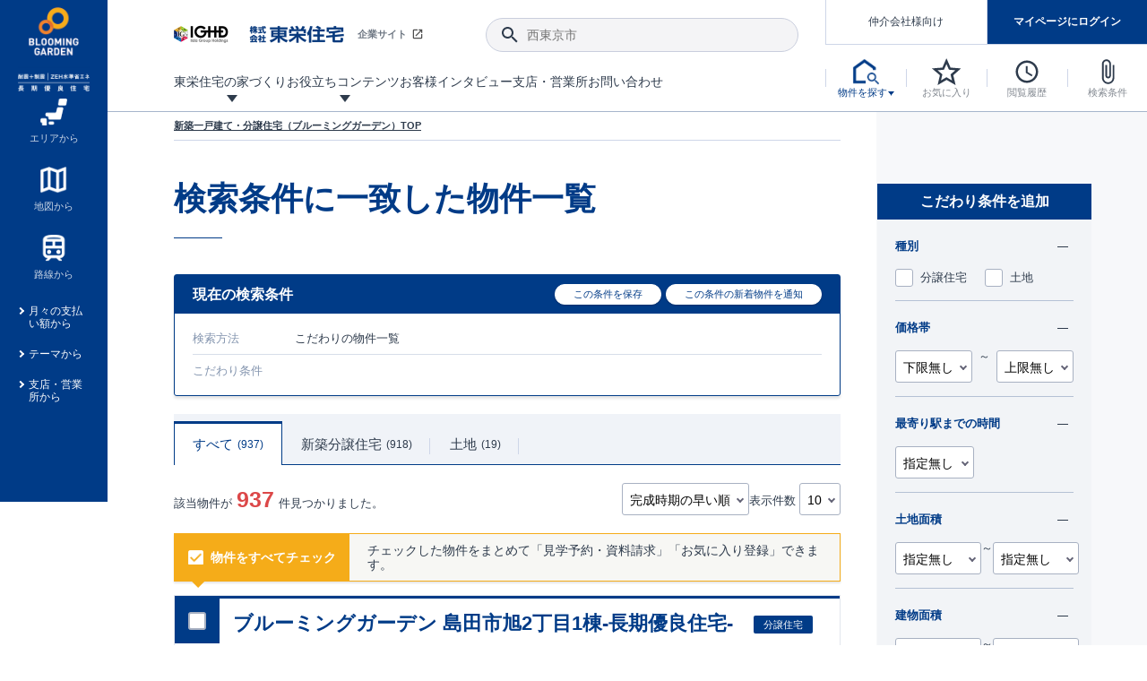

--- FILE ---
content_type: text/html; charset=UTF-8
request_url: https://www.e-blooming.com/search/list/chiba-area/umi10hun-joken/
body_size: 345061
content:
<!DOCTYPE html>
<html lang="ja">
<head>
<script src="https://cmp.datasign.co/v2/6ace635447/cmp.js" data-hide-icon="false" async></script>
<!-- Google Tag Manager -->
<script>(function(w,d,s,l,i){w[l]=w[l]||[];w[l].push({'gtm.start':
          new Date().getTime(),event:'gtm.js'});var f=d.getElementsByTagName(s)[0],
      j=d.createElement(s),dl=l!='dataLayer'?'&l='+l:'';j.async=true;j.src=
      'https://www.googletagmanager.com/gtm.js?id='+i+dl;f.parentNode.insertBefore(j,f);
  })(window,document,'script','dataLayer','GTM-KC2QWH');</script>
<!-- End Google Tag Manager -->
<meta charset="UTF-8">
<meta http-equiv="X-UA-Compatible" content="IE=edge">
 
<meta name="viewport" content="width=device-width, initial-scale=1.0">
<title> 新築一戸建て 検索結果 | 東栄住宅ブルーミングガーデンの新築一戸建て、分譲住宅の購入</title>
<meta name="description" content="新築一戸建て、東栄住宅の新築一戸建てブルーミングガーデンが分譲住宅、土地、条件付売地の売主物件情報をご紹介します">
<meta name="keywords" content=",,東栄住宅,ブルーミングガーデン,分譲住宅,新築一戸建て">
<link rel="canonical" href="https://www.e-blooming.com/search/list/chiba-area/umi10hun-joken/">
<meta property="og:site_name" content="東栄住宅の分譲住宅専門サイトe-blooming.com">
<meta property="og:type" content="website">
<meta property="og:title" content=" 新築一戸建て 検索結果 | 東栄住宅ブルーミングガーデンの新築一戸建て、分譲住宅の購入">
<meta property="og:description" content="新築一戸建て、東栄住宅の新築一戸建てブルーミングガーデンが分譲住宅、土地、条件付売地の売主物件情報をご紹介します">
<meta property="og:url" content="https://www.e-blooming.com/search/list/chiba-area/umi10hun-joken/">
<meta property="og:image" content="https://www.e-blooming.com/common/img/ogimage.png">
<meta property="og:image:secure_url" content="https://www.e-blooming.com/common/img/ogimage.png">
<meta name="twitter:card" content="summary_large_image">
<meta name="twitter:domain" content="https://www.e-blooming.com/">
<meta name="twitter:title" content="東栄住宅ブルーミングガーデン">
<meta name="twitter:description" content="新築一戸建て、東栄住宅の新築一戸建てブルーミングガーデンが分譲住宅、土地、条件付売地の売主物件情報をご紹介します">
<meta name="twitter:image" content="https://www.e-blooming.com/common/img/ogimage.png">
<link rel="stylesheet" href="/common/css/normalize.css" media="all">
<link rel="stylesheet" href="/common/css/default.css" media="all">
<link rel="stylesheet" href="/common/css/form.css" media="all">
<link rel="shortcut icon" href="/favicon.ico">
<link rel="apple-touch-icon" href="/apple-touch-icon.png">
<link rel="icon" type="image/png" href="/android-chrome-256x256.png">
<link rel="stylesheet" href="/common/css/slick.css" media="all">
<link rel="stylesheet" href="/common/css/slick-theme.css" media="all">

</head>
<body>
<!-- Google Tag Manager (noscript) -->
<noscript><iframe src="https://www.googletagmanager.com/ns.html?id=GTM-KC2QWH"
    height="0" width="0" style="display:none;visibility:hidden"></iframe></noscript>
<!-- End Google Tag Manager (noscript) -->
<!-- p-fixed_header -->
<div class="p-fixed_header">
    <div class="inner">
        <p class="c-logo"><a href="/"><img  loading="lazy" src="/common/img/logo_blooming.png" alt="新築一戸建て、分譲住宅の東栄住宅ブルーミングガーデン" width="80"></a></p>
        <nav class="c-box_nav"> 
            <!-- a href="#" class="c-anchor_text"><span class="ico -search_house">今すぐ物件を探す</span></a -->
            <ul class="p-fixed_nav">
                <li><a href="/search/area/" class="-center"><span class="ico"><img  loading="lazy" src="/common/img/ico_property01.png" alt=""></span><span>エリアから</span></a></li>
                <li><a href="/search/map/" class="-center"><span class="ico"><img  loading="lazy" src="/common/img/ico_property02.png" alt=""></span><span>地図から</span></a></li>
                <li><a href="/search/line/" class="-center"><span class="ico"><img  loading="lazy" src="/common/img/ico_property03.png" alt=""></span><span>路線から</span></a></li>
                <li><a href="/search/loan/">月々の支払い額から</a></li>
                <li><a href="/search/theme/">テーマから</a></li>
                <li><a href="/search/office/">支店・営業所から</a></li>
            </ul>
        </nav>
    </div>
</div><!-- /.p-fixed_header -->

<!-- Main Header -->
<!-- Main Header -->
<header class="l-header">
	<div class="inner">
	<h1 class="c-logo"><a href="/"><img src="/common/img/logo_blooming_wide.jpg" alt="東栄住宅ブルーミングガーデン" width="50" class="-middle"> <img src="/common/img/logo_blooming.png" alt="東栄住宅ブルーミングガーデン" width="50" class="-minimum"></a></h1>
		<div class="c-row_lmenu">
			<div class="c-lmenu_top">
				<div class="c-box_corp"><a href="http://www.touei.co.jp/" target="_blank"><img src="/common/img/logo_touei.png" alt="東栄住宅"  width="190"><span class="ico">企業サイト</span></a></div>
				<div class="c-box_search">
					<button class="ico-search"></button>
					<input type="text" class="p-input_search" placeholder="西東京市">
				</div>
			</div>
			<nav class="c-lmenu_bottom">
				<ul class="p-lmenu_gnav">
					<li class="-has_menu"><a href="/pride/"><span>東栄住宅の家づくり</span></a>
						<div class="p-megamenu">
							<ul class="p-list_megamenu">
								<li><a href="/pride/pride_08.html">
									<div class="c-thumb"><img src="/common/img/thumb_mega12.jpg" alt="地震に強い&lt;建物編&gt;"></div>
									<strong><span class="ico">地震に強い&lt;建物編&gt;</span></strong>
									<p>地震に強い東栄住宅！ブルーミングガーデンは全棟住宅性能評価最高等級を取得！</p>
									</a></li>
								<li><a href="/pride/pride_15.html">
									<div class="c-thumb"><img src="/common/img/thumb_mega21.jpg" alt="揺れに耐えるだけではなく、揺れ自体を低減してダメージを抑える制震技術。"></div>
									<strong><span class="ico">東栄セーフティダンパー</span></strong>
									<p>揺れに耐えるだけではなく、揺れ自体を低減してダメージを抑える制震技術。</p>
									</a></li>
								<li><a href="/pride/pride_11.html">
									<div class="c-thumb"><img src="/common/img/thumb_mega13.jpg" alt="室内空間を快適に保つ断熱性能"></div>
									<strong><span class="ico">室内空間を快適に保つ断熱性能</span></strong>
									<p>ブルーミングガーデンは全棟で断熱等性能等級の「5」以上を標準取得しています。</p>
									</a></li>
								<li><a href="/pride/pride_01.html">
									<div class="c-thumb"><img src="/common/img/thumb_mega08.jpg" alt="長期優良住宅"></div>
									<strong><span class="ico">長期優良住宅</span></strong>
									<p>｢良い家を作って、きちんと手入れをして、長く大切に使う｣ことを目的とした、国が定めた7つの技術基準をクリアした認定住宅です。</p>
									</a></li>
								<li><a href="/promotion/new-exterior-wall-design/">
									<div class="c-thumb"><img src="/common/img/thumb_mega22.jpg" alt="新外観デザイン"></div>
									<strong><span class="ico">デザインで、分譲住宅を変えていく。</span></strong>
									<p>デザインテイストごとにサブブランドを開設し、意匠性の高い住宅を、よりわかりやすく、手の届きやすい形でご提案していきます。</p>
									</a></li>
                            <li><a href="/pride/pride_17/">
									<div class="c-thumb"><img src="/common/img/thumb_mega23.jpg" alt="新仕様プロジェクト始動！"></div>
									<strong><span class="ico">自社設計士考案の新仕様プロジェクト始動！</span></strong>
									<p>「暮らしを豊かに」「帰ってきたくなる家」「お家時間を充実させたい」その想いから自社の設計士がお客様のニーズを反映した住み心地の良い新たな仕様を定期的にお届けしていきます。</p>
									</a></li>
								<li><a href="/pride/pride_02.html">
									<div class="c-thumb"><img src="/common/img/thumb_mega10.jpg" alt="住宅性能評価書"></div>
									<strong><span class="ico">住宅性能評価書</span></strong>
									<p>ブルーミングガーデンは全棟住宅性能表示制度4分野6項目で最高等級を取得！</p>
									</a></li>
								<li><a href="/pride/pride_07.html">
									<div class="c-thumb"><img src="/common/img/thumb_mega11.jpg" alt="地震につよい&lt;地盤編&gt;"></div>
									<strong><span class="ico">地震につよい&lt;地盤編&gt;</span></strong>
									<p>東栄住宅では、地盤に特化した造成部門を社内に設置しお客様が安心して暮らせる土地をご提供するために、様々な取り組みを行っています。</p>
									</a></li>
								<li><a href="/pride/pride_12.html">
									<div class="c-thumb"><img src="/common/img/thumb_mega14.jpg" alt="コストパフォーマンス"></div>
									<strong><span class="ico">コストパフォーマンス</span></strong>
									<p>ここまでやって低価格。コストパフォーマンスには自信があります。</p>
									</a></li>
								<li><a href="/pride/pride_09.html">
									<div class="c-thumb"><img src="/common/img/thumb_mega15.jpg" alt="充実のアフターサポート"></div>
									<strong><span class="ico">充実のアフターサポート</span></strong>
									<p>東栄住宅では、お引渡し後最大10回の無料定期点検と最大60年間の品質保証を実施しています。</p>
									</a></li>
								<li><a href="/pride/pride_05.html">
									<div class="c-thumb"><img src="/common/img/thumb_mega16.jpg" alt="第三者評価によるお墨付き"></div>
									<strong><span class="ico">第三者評価によるお墨付き</span></strong>
									<p>設計から完成まで、国が定めた第三者機関が住宅性能を評価します</p>
									</a></li>
								<li><a href="/pride/pride_03.html">
									<div class="c-thumb"><img src="/common/img/thumb_mega17.jpg" alt="家づくりのプロにも選ばれています"></div>
									<strong><span class="ico">家づくりのプロにも選ばれています</span></strong>
									<p>家づくりのプロである業者さん、内情を知り尽くした東栄住宅の社員にもブルーミングガーデンは選ばれています。</p>
									</a></li>
								<li><a href="/pride/pride_10.html">
									<div class="c-thumb"><img src="/common/img/thumb_mega18.jpg" alt="暮らしやすさへのこだわり"></div>
									<strong><span class="ico">暮らしやすさへのこだわり</span></strong>
									<p>声を大きくしてお伝えすることではないけど、実際に住んでみるとわかってくる。ブルーミングガーデンがこだわる「暮らしやすさ」を少しだけご紹介。</p>
									</a></li>
								<li><a href="/pride/onestop/">
									<div class="c-thumb"><img src="/common/img/thumb_mega19.jpg" alt="自社一貫体制"></div>
									<strong><span class="ico">自社一貫体制</span></strong>
									<p>東栄住宅の特徴のひとつが自社一貫体制。土地の仕入れからお客様のご入居まで、東栄住宅のスタッフが携わっています。</p>
									</a></li>
								<!--<li><a href="/pride/pride_14.html">
									<div class="c-thumb"><img src="/common/img/thumb_mega20.jpg" alt="BELS"></div>
									<strong><span class="ico">BELS</span></strong>
									<p>省エネ住宅を選ぶなら全棟BELS最高評価取得のブルーミングガーデン</p>
									</a></li>-->
								<!--<li><a href="/pride/pride_13.html">
									<div class="c-thumb"><img src="/common/img/thumb_mega09.jpg" alt="認定低炭素住宅"></div>
									<strong><span class="ico">認定低炭素住宅</span></strong>
									<p>日々の生活や行動によって発生するCO2の排出を減らし少ないエネルギーで快適に生活できるエコでかしこい住宅</p>
									</a></li>-->
							</ul>
						</div>
					</li>
					<li class="-has_menu"><a href="javascript:void(0);"><span>お役立ちコンテンツ</span></a>
						<div class="p-megamenu">
							<ul class="p-list_megamenu">
								<li><a href="/process/">
									<div class="c-thumb"><img src="/common/img/thumb_mega01.jpg" alt="ご契約までの道のり"></div>
									<strong><span class="ico">ご契約までの道のり</span></strong>
									<p>不動産（新築一戸建て・土地・条件付売地）購入は、各種手続きや見慣れない言葉などがたくさんあります。そんな不安もスッキリ解消！</p>
									</a></li>
								<li><a href="/process/guide/">
									<div class="c-thumb"><img src="/common/img/thumb_mega02.jpg" alt="現地見学ガイド"></div>
									<strong><span class="ico">現地見学ガイド</span></strong>
									<p>現地見学するとメリットいっぱい！気になる物件があったら行ってみよう！</p>
									</a></li>
								<li><a href="/column/">
									<div class="c-thumb"><img src="/common/img/thumb_mega03.jpg" alt="住宅にまつわるコラム"></div>
									<strong><span class="ico">住宅にまつわるコラム</span></strong>
									<p>住宅にまつわるコラム。エリアから、キーワードから検索ができます。</p>
									</a></li>
								<li><a href="https://www.touei.co.jp/shoukai/" target="_blank">
									<div class="c-thumb"><img src="/common/img/thumb_mega05.jpg" alt="ご紹介制度のご案内"></div>
									<strong><span class="ico">ご紹介制度のご案内</span></strong>
									<p>東栄住宅の『分譲住宅』、『注文住宅』をご紹介いただくことでご紹介者様・ご成約いただいたお客様双方に特典をお贈りします。</p>
									</a></li>
								<li><a href="/faq/">
									<div class="c-thumb"><img src="/common/img/thumb_mega06.jpg" alt="よくあるご質問"></div>
									<strong><span class="ico">よくあるご質問</span></strong>
									<p>当サイトについて、ブルーミングガーデンシリーズに関して、東栄ホームサービス株式会社について。</p>
									</a></li>
								<li><a href="/toueiindex/">
									<div class="c-thumb"><img src="/common/img/thumb_mega04.jpg" alt="東栄住宅INDEX"></div>
									<strong><span class="ico">東栄住宅INDEX</span></strong>
									<p>東栄住宅に関する大切なキーワードの意味を一覧から見ることができます。</p>
									</a></li>
								<li><a href="/feature/collabo.html">
									<div class="c-thumb"><img src="/common/img/thumb_mega07.png" alt="もっと暮らし快適プロジェクト"></div>
									<strong><span class="ico">もっと暮らし快適プロジェクト<br>
									東栄ホームサービス<br>
									タイアップ企画</span></strong></a></li>
							</ul>
						</div>
					</li>
					<li><a href="/case/"><span>お客様インタビュー</span></a></li>
					<li><a href="/location/"><span>支店・営業所</span></a></li>
					<li><a href="/contact/"><span>お問い合わせ</span></a></li>
					<li class="-ellipsis"><span class="p-ellipsis_btn"></span>
						<ul class="p-ellipsis_menu">
							<li><a href="/case/"><span>お客様インタビュー</span></a></li>
							<li><a href="/location/"><span>支店・営業所</span></a></li>
							<li><a href="/contact/"><span>お問い合わせ</span></a></li>
						</ul>
					</li>
				</ul>
			</nav>
		</div>
		<div class="c-row_nav">
			<ul class="p-box_mypage -logout" id="btn-login">
				<li class="mode-logout"><a href="/search_agent/" class="btn-mediation">仲介会社様向け</a></li>
				<li class="mode-logout"><a href="/mypage/" class="btn-login">マイページにログイン</a></li>
				<li class="mode-login"><a href="/mypage/" class="btn-login">マイページ</a></li>
				<li class="mode-login"><a href="/mypage/logout/" class="btn-mediation -logout"><span class="ico">ログアウト</span></a></li>                
			</ul>
			<nav>
				<ul class="p-list_nav">
					<li><a href="javascript:void(0);" class="btn-toggle_s_property"><span class="ico"><img src="/common/img/ico_house_b.png" alt="物件を探す" title="物件を探す" width=""></span><span class="label">物件を探す</span></a>
						<div class="p-toggle-nav_property">
							<div class="inner">
								<ul class="c-list_icon-link">
									<li><a href="/search/area/"><span class="ico"><img src="/common/img/ico_property01.png" alt="" width="40"></span><span>エリアから</span></a></li>
									<li><a href="/search/map/"><span class="ico"><img src="/common/img/ico_property02.png" alt="" width="40"></span><span>地図から</span></a></li>
									<li><a href="/search/line/"><span class="ico"><img src="/common/img/ico_property03.png" alt="" width="40"></span><span>路線から</span></a></li>
								</ul>
								<ul class="c-list_text-link">
									<li><a href="/search/loan/">月々の支払い額から探す</a></li>
									<li><a href="/search/theme/">テーマから探す</a></li>
									<li><a href="/search/office/">支店・営業所から探す</a></li>
								</ul>
							</div>
						</div>
					</li>
					<li><a href="/search/favorite/" id="favorite_num"><span class="ico"><img src="/common/img/ico_star.svg" alt="お気に入り" title="お気に入り" width="30"></span><span class="label">お気に入り</span></a></li>
					<li><a href="/search/history/" id="history_num"><span class="ico"><img src="/common/img/ico_watch.svg" alt="閲覧履歴" title="閲覧履歴" width="30"></span><span class="label">閲覧履歴</span></a></li>
					<li><a href="/search/condition/" id="condition_num"><span class="ico"><img src="/common/img/ico_clip.svg" alt="検索条件" title="検索条件" width="30"></span><span class="label">検索条件</span></a></li>
					<li class="-sp_view"><a href="javascript:void(0);" class="btn-menu_sp"><span class="ico"><img src="/common/img/ico_menu.svg" alt="menu" title="menu" width="30"></span></a>
						<div class="p-nav_global_sp">
							<header class="c-head_gnav">
							<h2 class="hl-gnav"><a href="/"><img src="/common/img/logo-blooming-garden.svg" alt="e-ブルーミングガーデン" height="40"> <span>HOME</span></a></h2>
								<ul class="c-brunch_gnav p-flex  -logout" id="btn-login_sp">
									<li class="-w49p mode-logout"><a href="/mypage/" class="btn-common"><span>マイページログイン</span></a></li>
									<li class="-w49p mode-logout"><a href="/register/" class="btn-common -border"><span>新規登録</span></a></li>
									<li class="mode-login"><a href="/mypage/" class="-mypage"><span class="ico">マイページ</span></a></li>
									<li class="mode-login"><a href="/mypage/logout/" class="-logout"><span class="ico">ログアウト</span></a></li>
								</ul>
								<button class="btn-close"><span class="ico"></span></button>
							</header>
							<div class="inner">
								<div class="c-box_search">
									<button class="ico-search"></button>
									<input type="text" class="p-input_search" placeholder="西東京市">
								</div>
								<div class="c-box_property">
									<p class="c-trunk_gnav"><span>物件を探す</span></p>
									<ul class="c-brunch_gnav">
										<li><a href="/search/area/"><span class="ico"><img src="/common/img/ico_property01.png" alt="" width="20"></span><span>エリアから探す</span></a></li>
										<li><a href="/search/map/"><span class="ico"><img src="/common/img/ico_property02.png" alt="" width="20"></span><span>地図から探す</span></a></li>
										<li><a href="/search/line/"><span class="ico"><img src="/common/img/ico_property03.png" alt="" width="20"></span><span>路線から探す</span></a></li>
										<li><a href="/search/loan/"><span class="ico -arrow">月々の支払い額から探す</span></a></li>
										<li><a href="/search/theme/"><span class="ico -arrow">テーマから探す</span></a></li>
										<li><a href="/search/office/"><span class="ico -arrow">支店・営業所から探す</span></a></li>
									</ul>
								</div>
								<div>
									<p class="c-trunk_gnav"><a href="/pride/"><span>東栄住宅の家づくり</span></a></p>
									<p class="c-trunk_gnav"><a href="/case/"><span>お客様インタビュー</span></a></p>
									<div class="c-trunk_gnav"><a href="javascript:void(0);" class="-toggle-parent">お役立ちコンテンツ<span class="ico -toggle"></span></a>
										<ul class="p-list_submenu -toggle-child">
											<li><a href="/process/"><span>ご契約までの道のり</span></a></li>
											<li><a href="/process/guide/"><span>現地見学ガイド</span></a></li>
											<li><a href="/column/"><span>住宅にまつわるコラム</span></a></li>
											<li><a href="https://www.touei.co.jp/shoukai/" target="_blank"><span>ご紹介制度のご案内</span></a></li>
											<li><a href="/faq/"><span>よくあるご質問</span></a></li>
											<li><a href="/toueiindex/"><span>東栄住宅INDEX</span></a></li>
											<li><a href="/feature/collabo_index.html"><span>もっと暮らし快適プロジェクト東栄ホームサービスタイアップ企画</span></a></li>
										</ul>
									</div>
									<p class="c-trunk_gnav"><a href="/after/"><span>アフターサービス</span></a></p>
									<p class="c-trunk_gnav"><a href="/location/"><span>支店・営業所</span></a></p>
									<p class="c-trunk_gnav"><a href="/contact/"><span>お問い合わせ</span></a></p>
								</div>
								<div>
									<p class="c-trunk_gnav"><a href="/search_agent/"><span>仲介会社様専用ページ</span></a></p>
								</div>
							</div>
						</div>
					</li>
				</ul>
			</nav>
			<div class="l-overlay_menu"></div>
		</div>
	</div>
</header>
<!-- /.Header --><!-- /.Header -->

<!-- Main content -->
<div class="w-main -list_result">
    <main class="l-main -flex_row2">
        <div class="row-content">
            <div class="l-crumb">
                <ul class="p-crumb" itemscope itemtype="https://schema.org/BreadcrumbList">
										
                    <li><a href="/"><span>新築一戸建て・分譲住宅（ブルーミングガーデン）TOP</span></a></li>
                    					
                </ul>
            </div>
            <div class="l-content">
                <input type="hidden" id="csrf" name="csrf_token" value="e63c366b50e137cdfc99da03afba9fdb" />
                <section>
                    <div class="p-box_title">
                        <h1 class="hl-content_large">検索条件に一致した<span>物件一覧</span></h1>
                                            </div>
                    <div> 
                        <!-- 現在の検索条件 -->
                        <div class="p-box_condition">
                            <div class="c-hl">
                                <h2 class="hl-middle">現在の検索条件</h2>
                                <div class="c-box_button">
                                    <button class="btn-toggle_function" id="condition_save_btn" data-type="save"><span class="ico">この条件を保存</span></button>
                                    <button class="btn-toggle_function" data-type="notification"><span class="ico">この条件の新着物件を通知</span></button>
                                </div>
                            </div>
                            <div class="inner">
                                                                <dl class="p-condition_item">
                                    <dt>検索方法</dt>
                                    <dd>こだわり<span>の物件一覧</span></dd>
                                                                    </dl>
                                                                <dl class="p-condition_item">
                                    <dt>こだわり条件</dt>
                                    <dd></dd>
                                    <dd class="-sp_view">
                                                                                    <button class="btn-change option_call" data-modalid="mdl-sarch-opton">変更</button>
                                            
                                    </dd>
                                </dl>
                            </div>
                        </div>
                        <!-- 球団応援バナー -->
                        <div class="p-box_baseball_bnr">
                            <!-- バナー出力 -->                                            </div>                        
                                                <!-- タブ切り替え -->
                        <div>
                            <ul class="p-tab">
                                <li class="c-tab_item -active" data-tab="all">すべて <span class="num">937</span></li>
                                <li class="c-tab_item" data-tab="house">新築分譲住宅 <span class="num">918</span></li>
                                <li class="c-tab_item" data-tab="land">土地 <span class="num">19</span></li>
                            </ul>
                        </div>
                        <div class="p-box_result-option">
                            <p>該当物件が<strong class="result-num">937</strong>件見つかりました。</p>
                            <div class="c-nav_result-option">
                                <div> <span class="p-select">
                                    <select id="view_order">
                                                                                <option value="1" >完成時期の早い順</option>
                                                                                <option value="2" >完成時期の遅い順</option>
                                                                                <option value="3" >価格の安い順</option>
                                                                                <option value="4" >価格の高い順</option>
                                                                            </select>
                                    </span> </div>
                                <div> 表示件数 <span class="p-select">
                                    <select id="view_fcnt">
                                                                                <option value="10" selected>10</option>
                                                                                <option value="30" >30</option>
                                                                                <option value="50" >50</option>
                                                                            </select>
                                    </span> </div>
                                <div>
                                    <div class="p-switch_radio">
                                        <label class="c-switch_item">
                                            <input type="radio" name="mode" value="large" checked>
                                            <span>写真大</span></label>
                                        <label class="c-switch_item">
                                            <input type="radio" name="mode" value="default">
                                            <span>リスト</span></label>
                                    </div>
                                </div>
                            </div>
                        </div>
                        <!-- all check  ボタン 上 -->
                                                <div class="p-all-check">
                            <button class="c-btn_all-check"><b class="ico">物件をすべてチェック</b></button>
                            <div class="c-text">チェックした物件をまとめて「見学予約・資料請求」「お気に入り登録」できます。</div>
                        </div>
                                                <div class="p-list_property" id="property_box"> 
                            <!-- 検索一覧 -->
                                                        <div class="c-property_item is-show" data-filter="house" id="pi_28326">
                                <div class="inner">
                                    <header>
                                        <div class="c-box_hl">
                                            <label class="p-checkbox -border">
                                                <input type="checkbox" name="listitem" value="28326">
                                                <span class="ico"></span></label>
                                            <h3 class="hl-property_item"> <a href="/details/shizuoka/shimadashi/65075015" target="_blank">ブルーミングガーデン 島田市旭2丁目1棟-長期優良住宅-</a> </h3>
                                            <span class="p-label_type">分譲住宅</span> </div>
                                        <ul class="p-label_feature">
                                            <li class="-push">1区画販売中／全1区画</li>
                                            <li>長期優良住宅</li><li>バーチャル内覧可</li><li>即入居可</li>                                        </ul>
                                    </header>
                                    <div class="p-property_main">
                                        <div class="row-img">
                                                                                                                                                                        <div class="-slider">
                                                                                            <div><img width="498" height="358" src="/common/img/loading.gif"  data-lazy="/share/TjGHg/kimg/28326/1_1-s.webp" alt="現地土地写真"></div>
                                                                                                                                                                                <div><img width="498" height="358" src="/common/img/loading.gif"  data-lazy="/share/TjGHg/kimg/28326/2_1.webp" alt="区画図"></div>
                                                                                                                                                                                <div><img width="498" height="358" src="/common/img/loading.gif"  data-lazy="/share/TjGHg/kimg/28326/20_1.webp" alt="省エネ性能ラベル"></div>
                                                                                                                                                                                <div><img width="498" height="358" src="/common/img/loading.gif"  data-lazy="/share/TjGHg/kimg/28326/1_2-s.webp" alt="現地土地写真"></div>
                                                                                                                                                                                <div><img width="498" height="358" src="/common/img/loading.gif"  data-lazy="/share/TjGHg/kimg/28326/1_3-s.webp" alt="現地土地写真"></div>
                                                                                                                                                                                <div><img width="498" height="358" src="/common/img/loading.gif"  data-lazy="/share/TjGHg/kimg/28326/9_1-s.webp" alt="浴室"></div>
                                                                                                                                                                                <div><img width="498" height="358" src="/common/img/loading.gif"  data-lazy="/share/TjGHg/kimg/28326/9_2-s.webp" alt="洗面台"></div>
                                                                                                                                                                                <div><img width="498" height="358" src="/common/img/loading.gif"  data-lazy="/share/TjGHg/kimg/28326/9_3-s.webp" alt="玄関ドア"></div>
                                                                                                                                                                                <div><img width="498" height="358" src="/common/img/loading.gif"  data-lazy="/share/TjGHg/kimg/28326/9_5-s.webp" alt="サッシ
"></div>
                                                                                                                                                                                <div><img width="498" height="358" src="/common/img/loading.gif"  data-lazy="/share/TjGHg/kimg/28326/9_6-s.webp" alt="制震ダンパー"></div>
                                                                                                                                                                                <div><img width="498" height="358" src="/common/img/loading.gif"  data-lazy="/share/TjGHg/kimg/28326/9_7-s.webp" alt="キッチン"></div>
                                                                                                                                                                                <div><img width="498" height="358" src="/common/img/loading.gif"  data-lazy="/share/TjGHg/kimg/28326/9_8-s.webp" alt="玄関収納"></div>
                                                                                                                                                                        </div>
                                                                                </div>
                                        <div class="row-data">
                                                                                        <ul class="c-list_thumbs">
                                                <li><img loading="lazy" decoding="async" width="156" height="86" src="/share/TjGHg/kimg/28326/2_1.webp" alt="区画図" data-index="1"></li>                                                <li><img loading="lazy" decoding="async" width="156" height="86" src="/share/TjGHg/kimg/28326/20_1.webp" alt="省エネ性能ラベル" data-index="2"></li>                                            </ul>
                                                                                        <div class="p-data_table">
                                                <dl class="c-data_item">
                                                    <dt>販売価格</dt>
                                                    <dd><strong>2,998万円 (税込)</strong></dd>
                                                </dl>
                                                <dl class="c-data_item">
                                                    <dt>所在地</dt>
                                                    <dd>静岡県島田市旭２丁目7242番8(地番)</dd>
                                                </dl>
                                                <dl class="c-data_item">
                                                    <dt>アクセス</dt>
                                                    <dd>東海道本線 六合駅まで徒歩15分<br></dd>
                                                </dl>
                                                <div class="p-flex_between">
                                                    <div class="c-row">
                                                        <dl class="c-data_item">
                                                            <dt>土地面積</dt>
                                                            <dd>168.46&#13217;</dd>
                                                        </dl>
                                                                                                                <dl class="c-data_item">
                                                            <dt>建物面積</dt>
                                                            <dd>99.98&#13217;</dd>
                                                        </dl>
                                                                                                            </div>
                                                                                                        <div class="c-row">
                                                        <dl class="c-data_item -row">
                                                            <dt>間取り</dt>
                                                            <dd>4LDK</dd>
                                                        </dl>
                                                        <dl class="c-data_item">
                                                            <dt>カースペース</dt>
                                                            <dd>4台</dd>
                                                        </dl>
                                                    </div>
                                                                                                    </div>
                                                <div class="c-updatetime"> 更新日： 2026年01月26日<br>
                                                    次回更新予定日：2026年2月9日 <br>
                                                    取引有効期限：2026年2月2日                                                </div>
                                            </div>
                                        </div>
                                    </div>
                                    <ul class="p-hash">
                                                                            <li><span>24時間換気</span></li>
                                                                            <li><span>土地50坪以上</span></li>
                                                                            <li><span>南道路</span></li>
                                                                            <li><span>全居室クロゼット付</span></li>
                                                                            <li><span>並列駐車</span></li>
                                                                            <li><span>ウォークインクロゼット</span></li>
                                                                            <li><span>フローリング</span></li>
                                                                            <li><span>テレビモニタ付インターホン</span></li>
                                                                            <li><span>4LDK</span></li>
                                                                            <li><span>折上天井</span></li>
                                                                            <li><span>吹抜</span></li>
                                                                            <li><span>外水栓</span></li>
                                                                            <li><span>耐震等級3</span></li>
                                                                            <li><span>LED照明(玄関・廊下・キッチン・トイレ・洗面所)</span></li>
                                                                            <li><span>小学校10分以内</span></li>
                                                                            <li><span>玄関吹抜</span></li>
                                                                            <li><span>ポップアップ天井</span></li>
                                                                            <li><span>火災報知器</span></li>
                                                                            <li><span>Wロック電池錠</span></li>
                                                                            <li><span>造作ニッチ</span></li>
                                                                            <li><span>室内物干</span></li>
                                                                            <li><span>制震ダンパー</span></li>
                                                                            <li><span>生活施設10分以内</span></li>
                                                                            <li><span>公園10分以内</span></li>
                                                                            <li><span>BELS取得</span></li>
                                                                            <li><span>長期優良住宅</span></li>
                                                                            <li><span>人造大理石システムキッチン(天板)</span></li>
                                                                            <li><span>対面式キッチン</span></li>
                                                                            <li><span>食器洗浄乾燥機</span></li>
                                                                            <li><span>床下収納</span></li>
                                                                            <li><span>シャワー蛇口</span></li>
                                                                            <li><span>浄水器蛇口</span></li>
                                                                            <li><span>システムバス</span></li>
                                                                            <li><span>ユニットバス</span></li>
                                                                            <li><span>浴室換気乾燥機</span></li>
                                                                            <li><span>給湯器</span></li>
                                                                            <li><span>ハンドシャワー付き洗面化粧台</span></li>
                                                                            <li><span>温水洗浄便座1階</span></li>
                                                                            <li><span>温水洗浄便座2階</span></li>
                                                                            <li><span>ベタ基礎</span></li>
                                                                            <li><span>低ホルムアルデヒド</span></li>
                                                                            <li><span>在来工法</span></li>
                                                                            <li><span>断熱仕様玄関ドア</span></li>
                                                                            <li><span>全室LOW-Eペアガラス</span></li>
                                                                            <li><span>樹脂アングル</span></li>
                                                                            <li><span>手すり付階段</span></li>
                                                                            <li><span>エコジョーズ</span></li>
                                                                            <li><span>即引渡し可</span></li>
                                                                            <li><span>カウンターキッチン</span></li>
                                                                            <li><span>節水型トイレ</span></li>
                                                                            <li><span>南面バルコニー</span></li>
                                                                        </ul>
                                    <div class="c-box_push-property">
                                        <div class="p-box_point">
                                            <p><span class="ico -good">Good!</span></p>
                                            <div>★制震ダンパー（飯田グループ初グッドデザイン賞受賞）標準装備！</div>
                                        </div>
                                                                                <button class="btn-panorama" data-src="https://spacely.co.jp/TCD/65075015"><img loading="lazy" src="/common/img/btn_panorama.png" alt="panorama"></button>
                                                                            </div>
                                    <footer>
                                        <ul class="c-box_cv">
                                            <li>
                                                <button title="お気に入り" class="btn-favorite -small" id="fav_28326" value="28326"><span class="ico"></span></button>
                                            </li>
                                            <li>
                                                <button title="見学予約・資料請求" class="btn-cv_common -request"><b>見学予約・資料請求</b></button>
                                            </li>
                                                                                        <li><a href="/details/shizuoka/shimadashi/65075015" title="物件詳細を見る" class="link-detail" target="_blank"><b class="ico">物件詳細を見る</b></a></li>
                                        </ul>
                                    </footer>
                                </div>
                            </div>
                                                        <div class="c-property_item is-show" data-filter="house" id="pi_27935">
                                <div class="inner">
                                    <header>
                                        <div class="c-box_hl">
                                            <label class="p-checkbox -border">
                                                <input type="checkbox" name="listitem" value="27935">
                                                <span class="ico"></span></label>
                                            <h3 class="hl-property_item"> <a href="/details/tokyo/nerimaku/42075007" target="_blank">ブルーミングガーデン 練馬区石神井台8丁目1棟-長期優良住宅-</a> </h3>
                                            <span class="p-label_type">分譲住宅</span> </div>
                                        <ul class="p-label_feature">
                                            <li class="-push">1区画販売中／全1区画</li>
                                            <li class="-child">東京ゼロエミ住宅</li><li>長期優良住宅</li><li>バーチャル内覧可</li>                                        </ul>
                                    </header>
                                    <div class="p-property_main">
                                        <div class="row-img">
                                                                                                                                                                        <div class="-slider">
                                                                                            <div><img width="498" height="358" src="/common/img/loading.gif"  data-lazy="/share/TjGHg/kimg/27935/1_3-s.webp" alt="外観"></div>
                                                                                                                                                                                <div><img width="498" height="358" src="/common/img/loading.gif"  data-lazy="/share/TjGHg/kimg/27935/2_1.webp" alt="区画図"></div>
                                                                                                                                                                                <div><img width="498" height="358" src="/common/img/loading.gif"  data-lazy="/share/TjGHg/kimg/27935/20_1.webp" alt="省エネ性能ラベル"></div>
                                                                                                                                                                                <div><img width="498" height="358" src="/common/img/loading.gif"  data-lazy="/share/TjGHg/kimg/27935/1_4-s.webp" alt="外観"></div>
                                                                                                                                                                                <div><img width="498" height="358" src="/common/img/loading.gif"  data-lazy="/share/TjGHg/kimg/27935/1_6-s.webp" alt="20.87帖LDK"></div>
                                                                                                                                                                                <div><img width="498" height="358" src="/common/img/loading.gif"  data-lazy="/share/TjGHg/kimg/27935/1_7-s.webp" alt="20.87帖LDK"></div>
                                                                                                                                                                                <div><img width="498" height="358" src="/common/img/loading.gif"  data-lazy="/share/TjGHg/kimg/27935/1_15-s.webp" alt="LDK収納・カウンター"></div>
                                                                                                                                                                                <div><img width="498" height="358" src="/common/img/loading.gif"  data-lazy="/share/TjGHg/kimg/27935/1_13-s.webp" alt="キッチン"></div>
                                                                                                                                                                                <div><img width="498" height="358" src="/common/img/loading.gif"  data-lazy="/share/TjGHg/kimg/27935/1_19-s.webp" alt="キッチン・床下収納"></div>
                                                                                                                                                                                <div><img width="498" height="358" src="/common/img/loading.gif"  data-lazy="/share/TjGHg/kimg/27935/1_12-s.webp" alt="パントリー"></div>
                                                                                                                                                                                <div><img width="498" height="358" src="/common/img/loading.gif"  data-lazy="/share/TjGHg/kimg/27935/1_16-s.webp" alt="オープンサニタリー"></div>
                                                                                                                                                                                <div><img width="498" height="358" src="/common/img/loading.gif"  data-lazy="/share/TjGHg/kimg/27935/1_24-s.webp" alt="サニタリー収納・床下収納"></div>
                                                                                                                                                                                <div><img width="498" height="358" src="/common/img/loading.gif"  data-lazy="/share/TjGHg/kimg/27935/1_25-s.webp" alt="浴室※一部未完成"></div>
                                                                                                                                                                                <div><img width="498" height="358" src="/common/img/loading.gif"  data-lazy="/share/TjGHg/kimg/27935/1_21-s.webp" alt="6.25帖主寝室"></div>
                                                                                                                                                                                <div><img width="498" height="358" src="/common/img/loading.gif"  data-lazy="/share/TjGHg/kimg/27935/1_23-s.webp" alt="5.0帖洋室(勾配天井)"></div>
                                                                                                                                                                                <div><img width="498" height="358" src="/common/img/loading.gif"  data-lazy="/share/TjGHg/kimg/27935/1_31-s.webp" alt="バルコニー(6.25帖主寝室・5.0帖洋室(勾配天井))"></div>
                                                                                                                                                                                <div><img width="498" height="358" src="/common/img/loading.gif"  data-lazy="/share/TjGHg/kimg/27935/1_26-s.webp" alt="6.25帖洋室(勾配天井)"></div>
                                                                                                                                                                                <div><img width="498" height="358" src="/common/img/loading.gif"  data-lazy="/share/TjGHg/kimg/27935/1_28-s.webp" alt="5.0帖洋室"></div>
                                                                                                                                                                                <div><img width="498" height="358" src="/common/img/loading.gif"  data-lazy="/share/TjGHg/kimg/27935/1_32-s.webp" alt="2階廊下収納"></div>
                                                                                                                                                                                <div><img width="498" height="358" src="/common/img/loading.gif"  data-lazy="/share/TjGHg/kimg/27935/1_8-s.webp" alt="玄関周り"></div>
                                                                                                                                                                                <div><img width="498" height="358" src="/common/img/loading.gif"  data-lazy="/share/TjGHg/kimg/27935/1_2-s.webp" alt="宅配ボックス付きポスト"></div>
                                                                                                                                                                                <div><img width="498" height="358" src="/common/img/loading.gif"  data-lazy="/share/TjGHg/kimg/27935/1_9-s.webp" alt="散水栓"></div>
                                                                                                                                                                        </div>
                                                                                </div>
                                        <div class="row-data">
                                                                                        <ul class="c-list_thumbs">
                                                <li><img loading="lazy" decoding="async" width="156" height="86" src="/share/TjGHg/kimg/27935/2_1.webp" alt="区画図" data-index="1"></li>                                                <li><img loading="lazy" decoding="async" width="156" height="86" src="/share/TjGHg/kimg/27935/20_1.webp" alt="省エネ性能ラベル" data-index="2"></li>                                            </ul>
                                                                                        <div class="p-data_table">
                                                <dl class="c-data_item">
                                                    <dt>販売価格</dt>
                                                    <dd><strong>8,180万円 (税込)</strong></dd>
                                                </dl>
                                                <dl class="c-data_item">
                                                    <dt>所在地</dt>
                                                    <dd>東京都練馬区石神井台８丁目1094番6(地番)</dd>
                                                </dl>
                                                <dl class="c-data_item">
                                                    <dt>アクセス</dt>
                                                    <dd>西武鉄道新宿線 武蔵関駅まで徒歩16分<br></dd>
                                                </dl>
                                                <div class="p-flex_between">
                                                    <div class="c-row">
                                                        <dl class="c-data_item">
                                                            <dt>土地面積</dt>
                                                            <dd>107.51&#13217;</dd>
                                                        </dl>
                                                                                                                <dl class="c-data_item">
                                                            <dt>建物面積</dt>
                                                            <dd>100.23&#13217;</dd>
                                                        </dl>
                                                                                                            </div>
                                                                                                        <div class="c-row">
                                                        <dl class="c-data_item -row">
                                                            <dt>間取り</dt>
                                                            <dd>4LDK</dd>
                                                        </dl>
                                                        <dl class="c-data_item">
                                                            <dt>カースペース</dt>
                                                            <dd>2台</dd>
                                                        </dl>
                                                    </div>
                                                                                                    </div>
                                                <div class="c-updatetime"> 更新日： 2026年01月26日<br>
                                                    次回更新予定日：2026年2月9日 <br>
                                                    取引有効期限：2026年2月2日                                                </div>
                                            </div>
                                        </div>
                                    </div>
                                    <ul class="p-hash">
                                                                            <li><span>24時間換気</span></li>
                                                                            <li><span>カースペース2台以上</span></li>
                                                                            <li><span>温水式床暖房</span></li>
                                                                            <li><span>並列駐車</span></li>
                                                                            <li><span>フローリング</span></li>
                                                                            <li><span>テレビモニタ付インターホン</span></li>
                                                                            <li><span>4LDK</span></li>
                                                                            <li><span>リビングイン階段</span></li>
                                                                            <li><span>LDK18帖以上</span></li>
                                                                            <li><span>折上天井</span></li>
                                                                            <li><span>勾配天井</span></li>
                                                                            <li><span>パントリー</span></li>
                                                                            <li><span>低層地域</span></li>
                                                                            <li><span>外水栓</span></li>
                                                                            <li><span>耐震等級3</span></li>
                                                                            <li><span>LED照明(玄関・廊下・キッチン・トイレ・洗面所)</span></li>
                                                                            <li><span>小学校10分以内</span></li>
                                                                            <li><span>テレワーク可（書斎・スタディースペース）</span></li>
                                                                            <li><span>フラット35</span></li>
                                                                            <li><span>幼稚園10分以内</span></li>
                                                                            <li><span>ポップアップ天井</span></li>
                                                                            <li><span>保育園10分以内</span></li>
                                                                            <li><span>火災報知器</span></li>
                                                                            <li><span>Wロック電池錠</span></li>
                                                                            <li><span>制震ダンパー</span></li>
                                                                            <li><span>アクセントクロス(一部)</span></li>
                                                                            <li><span>生活施設10分以内</span></li>
                                                                            <li><span>宅配ボックス</span></li>
                                                                            <li><span>公共施設10分以内</span></li>
                                                                            <li><span>公園10分以内</span></li>
                                                                            <li><span>接道6m以上</span></li>
                                                                            <li><span>BELS取得</span></li>
                                                                            <li><span>太陽光パネル</span></li>
                                                                            <li><span>長期優良住宅</span></li>
                                                                            <li><span>人造大理石システムキッチン(天板)</span></li>
                                                                            <li><span>対面式キッチン</span></li>
                                                                            <li><span>食器洗浄乾燥機</span></li>
                                                                            <li><span>シャワー蛇口</span></li>
                                                                            <li><span>浄水器蛇口</span></li>
                                                                            <li><span>システムバス</span></li>
                                                                            <li><span>ユニットバス</span></li>
                                                                            <li><span>浴室換気乾燥機</span></li>
                                                                            <li><span>給湯器</span></li>
                                                                            <li><span>ハンドシャワー付き洗面化粧台</span></li>
                                                                            <li><span>温水洗浄便座1階</span></li>
                                                                            <li><span>温水洗浄便座2階</span></li>
                                                                            <li><span>ベタ基礎</span></li>
                                                                            <li><span>低ホルムアルデヒド</span></li>
                                                                            <li><span>在来工法</span></li>
                                                                            <li><span>断熱仕様玄関ドア</span></li>
                                                                            <li><span>全室LOW-Eペアガラス</span></li>
                                                                            <li><span>樹脂アングル</span></li>
                                                                            <li><span>手すり付階段</span></li>
                                                                            <li><span>エコジョーズ</span></li>
                                                                            <li><span>フルオープンキッチン</span></li>
                                                                            <li><span>可動棚</span></li>
                                                                            <li><span>東京ゼロエミ住宅</span></li>
                                                                            <li><span>節水型トイレ</span></li>
                                                                            <li><span>南面バルコニー</span></li>
                                                                            <li><span>全室2面採光</span></li>
                                                                            <li><span>全室フローリング</span></li>
                                                                        </ul>
                                    <div class="c-box_push-property">
                                        <div class="p-box_point">
                                            <p><span class="ico -good">Good!</span></p>
                                            <div><p><b style=""><font color="#94bd7b" style=""><span style="font-size: 18px;">南側8m公道と西側が畑のため日当たりが良く、開放感のある限定1邸！</span>
​<span style="font-size: 18px;">32坪超の敷地面積を活かした2台分の駐車スペースと充実のプラン♪</span>
<span style="font-size: 24px;">​<span style="font-size: 18px;">☆4LDK☆パントリー☆LD床暖房☆オープンサニタリー☆太陽光発電☆</span></span></font></b>
​
<span style="font-size: 18px;">​</span><b><span style="font-size: 18px;">西武新宿線『武蔵関』駅まで徒歩16分、自転車６分</span></b>
​
​<b style="font-family: SFMono-Regular, Menlo, Monaco, Consolas, &quot;Liberation Mono&quot;, &quot;Courier New&quot;, monospace; font-size: 14px;"><u><span style="font-size:11.5pt;font-family:メイリオ;mso-bidi-font-family:&quot;Segoe UI Semibold&quot;;color:#16A085">◎生活環境・子育て環境に恵まれた立地◎</span></u></b></p><pre><b>◆練馬区立石神井台小学校　徒歩4分</b></pre><pre><b>◆練馬区立関中学校　徒歩12分</b></pre><pre><b>◆サミットストア石神井台店　徒歩6分</b></pre><pre><b>◆セブン-イレブン練馬石神井台5丁目南店　徒歩2分</b></pre><pre><b><span lang="EN-US" style="font-size: 10.5pt; font-family: メイリオ; color: rgb(46, 59, 76); background-image: initial; background-position: initial; background-size: initial; background-repeat: initial; background-attachment: initial; background-origin: initial; background-clip: initial;">&nbsp;</span></b><b><u><span style="font-size:16.0pt;font-family:メイリオ;mso-bidi-font-family:&quot;Segoe UI Semibold&quot;;color:red">◎嬉しい仕様と設備◎</span></u></b></pre><pre><b><u><span style="font-size:10.5pt;font-family:メイリオ;mso-bidi-font-family:&quot;Segoe UI Semibold&quot;;color:#7030A0">【ハイブリット窓】<span lang="EN-US"><o:p></o:p></span></span></u></b></pre><pre><b>優れた断熱効果でエアコン効率を高めて、消費電力量を減らすことで暖冷房費＆</b><b><span lang="EN-US" style="font-family: &quot;Segoe UI&quot;, sans-serif; background-image: initial; background-position: initial; background-size: initial; background-repeat: initial; background-attachment: initial; background-origin: initial; background-clip: initial;">CO2</span></b><b>を削減。</b></pre><pre><b><u><span style="font-size:10.5pt;font-family:メイリオ;mso-bidi-font-family:&quot;Segoe UI Semibold&quot;;color:#7030A0">【ガス温水式床暖房】<span lang="EN-US"><o:p></o:p></span></span></u></b></pre><pre><b>お部屋全体が暖まり、室温にムラなく心地のいい暖かさを提供いたします。</b><b><span lang="EN-US" style="font-family: &quot;Segoe UI&quot;, sans-serif; background-image: initial; background-position: initial; background-size: initial; background-repeat: initial; background-attachment: initial; background-origin: initial; background-clip: initial;"><o:p></o:p></span></b></pre><pre><b><u><span style="font-size:10.5pt;font-family:メイリオ;mso-bidi-font-family:&quot;Segoe UI Semibold&quot;;color:#7030A0">【電池錠タッチキー<span lang="EN-US">CAZAS+</span>】<span lang="EN-US"><o:p></o:p></span></span></u></b></pre><pre><b>カードや普段お使いのおサイフケータイ対応。</b><b><span lang="EN-US" style="font-family: &quot;Segoe UI&quot;, sans-serif; background-image: initial; background-position: initial; background-size: initial; background-repeat: initial; background-attachment: initial; background-origin: initial; background-clip: initial;"><o:p></o:p></span></b></pre><pre><b>スマートホンを玄関キーとして使用可能。</b><b><span lang="EN-US" style="font-family: &quot;Segoe UI&quot;, sans-serif; background-image: initial; background-position: initial; background-size: initial; background-repeat: initial; background-attachment: initial; background-origin: initial; background-clip: initial;"><o:p></o:p></span></b></pre><pre><b>ボタンを押して、カードやケータイをかざすだけで施解錠できます。</b><b><span lang="EN-US" style="font-family: &quot;Segoe UI&quot;, sans-serif; background-image: initial; background-position: initial; background-size: initial; background-repeat: initial; background-attachment: initial; background-origin: initial; background-clip: initial;"><o:p></o:p></span></b></pre><pre><span lang="EN-US" style="font-size:10.5pt;font-family:&quot;游明朝&quot;,serif;mso-bidi-font-family:&quot;Courier New&quot;;color:#2E3B4C">&nbsp;</span><b><span lang="EN-US" style="font-size:11.5pt;font-family:メイリオ;mso-bidi-font-family:&quot;Segoe UI Semibold&quot;;color:#2E3B4C">&lt;</span></b><b><span style="font-size:11.5pt;font-family:メイリオ;mso-bidi-font-family:&quot;Segoe UI Semibold&quot;;color:#2E3B4C">ブルーミングガーデンのこだわり<span lang="EN-US">&gt;</span></span></b></pre><pre><b><span style="font-size:11.5pt;font-family:メイリオ;mso-bidi-font-family:&quot;Segoe UI Semibold&quot;;color:#3498DB">■</span></b><span lang="EN-US"><a href="https://www.e-blooming.com/pride/pride_14.html"><b><span lang="EN-US" style="font-size:11.5pt;font-family:メイリオ;mso-bidi-font-family:&quot;Segoe UI Semibold&quot;"><span lang="EN-US">『BELS</span></span></b><b><span lang="EN-US" style="font-size:11.5pt;font-family:メイリオ;mso-bidi-font-family:&quot;Segoe UI Semibold&quot;"><span lang="EN-US">』取得(</span></span></b><b><span lang="EN-US" style="font-size:11.5pt;font-family:メイリオ;mso-bidi-font-family:&quot;Segoe UI Semibold&quot;"><span lang="EN-US">省エネ住宅)</span></span></b></a></span><b><span style="font-size:11.5pt;font-family:メイリオ;mso-bidi-font-family:&quot;Segoe UI Semibold&quot;;color:black;mso-themecolor:text1">　</span></b><b><span style="font-size:10.0pt;font-family:メイリオ;mso-bidi-font-family:&quot;Segoe UI Semibold&quot;;color:red">←詳しくはクリック</span></b><b><span lang="EN-US" style="font-size:11.5pt;font-family:メイリオ;mso-bidi-font-family:&quot;Segoe UI Semibold&quot;"><o:p></o:p></span></b></pre><pre><b>・東栄住宅のブルーミングガーデンは、</b><b><span lang="EN-US" style="font-family: &quot;Segoe UI&quot;, sans-serif; background-image: initial; background-position: initial; background-size: initial; background-repeat: initial; background-attachment: initial; background-origin: initial; background-clip: initial;">2025</span></b><b>年より適合義務化予定の省エネ基準を</b><b><span lang="EN-US" style="font-family: &quot;Segoe UI&quot;, sans-serif; background-image: initial; background-position: initial; background-size: initial; background-repeat: initial; background-attachment: initial; background-origin: initial; background-clip: initial;"><o:p></o:p></span></b></pre><pre><b>大きく上回る</b><b><span lang="EN-US" style="font-family: &quot;Segoe UI&quot;, sans-serif; background-image: initial; background-position: initial; background-size: initial; background-repeat: initial; background-attachment: initial; background-origin: initial; background-clip: initial;">BELS</span></b><b>評価</b><b><span lang="EN-US" style="font-family: &quot;Segoe UI Symbol&quot;, sans-serif; background-image: initial; background-position: initial; background-size: initial; background-repeat: initial; background-attachment: initial; background-origin: initial; background-clip: initial;">★★★★★</span></b><b><span lang="EN-US" style="font-family: &quot;Segoe UI&quot;, sans-serif; background-image: initial; background-position: initial; background-size: initial; background-repeat: initial; background-attachment: initial; background-origin: initial; background-clip: initial;">(ZEH</span></b><b>基準相当</b><b><span lang="EN-US" style="font-family: &quot;Segoe UI&quot;, sans-serif; background-image: initial; background-position: initial; background-size: initial; background-repeat: initial; background-attachment: initial; background-origin: initial; background-clip: initial;">)</span></b><b>をすべての住宅で取得します。</b><b><span lang="EN-US" style="font-family: &quot;Segoe UI&quot;, sans-serif; background-image: initial; background-position: initial; background-size: initial; background-repeat: initial; background-attachment: initial; background-origin: initial; background-clip: initial;"><o:p></o:p></span></b></pre><pre><b><span style="font-size:11.5pt;font-family:メイリオ;mso-bidi-font-family:&quot;Segoe UI Semibold&quot;;color:#3498DB">■</span></b><span lang="EN-US"><a href="https://www.e-blooming.com/pride/pride_01.html"><b><span lang="EN-US" style="font-size:11.5pt;font-family:メイリオ;mso-bidi-font-family:&quot;Segoe UI Semibold&quot;">『長期優良住宅』取得!</span></b></a></span><b><span style="font-size:11.5pt;font-family:メイリオ;mso-bidi-font-family:&quot;Segoe UI Semibold&quot;;color:#3498DB">　</span></b><b><span style="font-size:10.0pt;font-family:メイリオ;mso-bidi-font-family:&quot;Segoe UI Semibold&quot;;color:red"> ←詳しくはクリック</span></b><span lang="EN-US" style="font-size:10.5pt;font-family:&quot;游明朝&quot;,serif;mso-bidi-font-family:&quot;Courier New&quot;;color:#2E3B4C"><o:p></o:p></span></pre><pre><b>・全</b><b><span lang="EN-US" style="font-family: &quot;Segoe UI&quot;, sans-serif; background-image: initial; background-position: initial; background-size: initial; background-repeat: initial; background-attachment: initial; background-origin: initial; background-clip: initial;">7</span></b><b>つの技術基準のうち、</b><b><span lang="EN-US" style="font-family: &quot;Segoe UI&quot;, sans-serif; background-image: initial; background-position: initial; background-size: initial; background-repeat: initial; background-attachment: initial; background-origin: initial; background-clip: initial;">5</span></b><b>つの等級を取得しています。</b><b><span lang="EN-US" style="font-family: &quot;Segoe UI&quot;, sans-serif; background-image: initial; background-position: initial; background-size: initial; background-repeat: initial; background-attachment: initial; background-origin: initial; background-clip: initial;"><o:p></o:p></span></b></pre><pre><b>・住宅ローン控除最大５０００万円　最大控除額３５万円　控除期間１３年間</b><b><span lang="EN-US" style="font-family: &quot;Segoe UI&quot;, sans-serif; background-image: initial; background-position: initial; background-size: initial; background-repeat: initial; background-attachment: initial; background-origin: initial; background-clip: initial;"><o:p></o:p></span></b></pre><pre><b>１３年間の最大控除額４５５万円</b><b><span lang="EN-US" style="font-family: &quot;Segoe UI&quot;, sans-serif; background-image: initial; background-position: initial; background-size: initial; background-repeat: initial; background-attachment: initial; background-origin: initial; background-clip: initial;"><o:p></o:p></span></b></pre><pre><b>・中古市場でも、長期優良住宅が有利に働きます。</b><b><span lang="EN-US" style="font-family: &quot;Segoe UI&quot;, sans-serif; background-image: initial; background-position: initial; background-size: initial; background-repeat: initial; background-attachment: initial; background-origin: initial; background-clip: initial;"><o:p></o:p></span></b></pre><pre><b><span style="font-size:11.5pt;font-family:メイリオ;mso-bidi-font-family:&quot;Segoe UI Semibold&quot;;color:#3498DB">■</span></b><span lang="EN-US"><a href="https://www.e-blooming.com/pride/pride_02.html"><b><span lang="EN-US" style="font-size:11.5pt;font-family:メイリオ;mso-bidi-font-family:&quot;Segoe UI Semibold&quot;">住宅性能評価ダブル取得!</span></b></a></span><b><span style="font-size:11.5pt;font-family:メイリオ;mso-bidi-font-family:&quot;Segoe UI Semibold&quot;;color:#3498DB">　</span></b><b><span style="font-size:10.0pt;font-family:メイリオ;mso-bidi-font-family:&quot;Segoe UI Semibold&quot;;color:red"> ←詳しくはクリック</span></b><span lang="EN-US" style="font-size:10.5pt;font-family:&quot;游明朝&quot;,serif;mso-bidi-font-family:&quot;Courier New&quot;;color:#2E3B4C"><o:p></o:p></span></pre><pre><b>・『設計』住宅性能評価‥‥建物設計段階で、国が認めた第三機関が評価しております。</b><b><span lang="EN-US" style="font-family: &quot;Segoe UI&quot;, sans-serif; background-image: initial; background-position: initial; background-size: initial; background-repeat: initial; background-attachment: initial; background-origin: initial; background-clip: initial;"><o:p></o:p></span></b></pre><pre><b>・『建設』住宅性能評価‥‥評価を受けた図面通りに施工されているか、建設までに計</b><b><span lang="EN-US" style="font-family: &quot;Segoe UI&quot;, sans-serif; background-image: initial; background-position: initial; background-size: initial; background-repeat: initial; background-attachment: initial; background-origin: initial; background-clip: initial;">4</span></b><b>回チェックが行われます。</b><b><span lang="EN-US" style="font-family: &quot;Segoe UI&quot;, sans-serif; background-image: initial; background-position: initial; background-size: initial; background-repeat: initial; background-attachment: initial; background-origin: initial; background-clip: initial;"><o:p></o:p></span></b></pre><pre><b><span style="font-size:11.5pt;font-family:メイリオ;mso-bidi-font-family:&quot;Segoe UI Semibold&quot;;color:#3498DB">■</span></b><span lang="EN-US"><a href="https://www.e-blooming.com/pride/pride_12.html"><b><span lang="EN-US" style="font-size:11.5pt;font-family:メイリオ;mso-bidi-font-family:&quot;Segoe UI Semibold&quot;">全棟自社一貫体制!</span></b></a></span><b><span style="font-size:11.5pt;font-family:メイリオ;mso-bidi-font-family:&quot;Segoe UI Semibold&quot;;color:#3498DB">　</span></b><b><span style="font-size:10.0pt;font-family:メイリオ;mso-bidi-font-family:&quot;Segoe UI Semibold&quot;;color:red"> ←詳しくはクリック</span></b><span lang="EN-US" style="font-size:10.5pt;font-family:&quot;游明朝&quot;,serif;mso-bidi-font-family:&quot;Courier New&quot;;color:#2E3B4C"><o:p></o:p></span></pre><pre><b>・誰が何をやったかが明確だからこそ、お客様の安心に繋がります。</b><b><span lang="EN-US" style="font-family: &quot;Segoe UI&quot;, sans-serif; background-image: initial; background-position: initial; background-size: initial; background-repeat: initial; background-attachment: initial; background-origin: initial; background-clip: initial;"><o:p></o:p></span></b></pre><pre><b>・設計、施工、営業が協力し合い、最良のプランをご提供致します。</b><b><span lang="EN-US" style="font-family: &quot;Segoe UI&quot;, sans-serif; background-image: initial; background-position: initial; background-size: initial; background-repeat: initial; background-attachment: initial; background-origin: initial; background-clip: initial;"><o:p></o:p></span></b></pre><p><b style="font-family: SFMono-Regular, Menlo, Monaco, Consolas, &quot;Liberation Mono&quot;, &quot;Courier New&quot;, monospace; font-size: 14px;">・不要な中間マージンを抑える事で、コストダウンに努めております。</b><font color="#000000">﻿</font></p></div>
                                        </div>
                                                                                <button class="btn-panorama" data-src="https://spacely.co.jp/TCD/42075007"><img loading="lazy" src="/common/img/btn_panorama.png" alt="panorama"></button>
                                                                            </div>
                                    <footer>
                                        <ul class="c-box_cv">
                                            <li>
                                                <button title="お気に入り" class="btn-favorite -small" id="fav_27935" value="27935"><span class="ico"></span></button>
                                            </li>
                                            <li>
                                                <button title="見学予約・資料請求" class="btn-cv_common -request"><b>見学予約・資料請求</b></button>
                                            </li>
                                                                                        <li><a href="/details/tokyo/nerimaku/42075007" title="物件詳細を見る" class="link-detail" target="_blank"><b class="ico">物件詳細を見る</b></a></li>
                                        </ul>
                                    </footer>
                                </div>
                            </div>
                                                        <div class="c-property_item is-show" data-filter="house" id="pi_28517">
                                <div class="inner">
                                    <header>
                                        <div class="c-box_hl">
                                            <label class="p-checkbox -border">
                                                <input type="checkbox" name="listitem" value="28517">
                                                <span class="ico"></span></label>
                                            <h3 class="hl-property_item"> <a href="/details/kumamoto/kumamotoshihigashiku/84575013" target="_blank">ブルーミングガーデン 熊本市東区桜木5丁目2期2棟</a> </h3>
                                            <span class="p-label_type">分譲住宅</span> </div>
                                        <ul class="p-label_feature">
                                            <li class="-push">2区画販売中／全2区画</li>
                                            <li>バーチャル内覧可</li><li>即入居可</li>                                        </ul>
                                    </header>
                                    <div class="p-property_main">
                                        <div class="row-img">
                                                                                                                                                                        <div class="-slider">
                                                                                            <div><img width="498" height="358" src="/common/img/loading.gif"  data-lazy="/share/TjGHg/kimg/28517/1_11-s.webp" alt="完成予想図(外観)"></div>
                                                                                                                                                                                <div><img width="498" height="358" src="/common/img/loading.gif"  data-lazy="/share/TjGHg/kimg/28517/2_1.webp" alt="区画図"></div>
                                                                                                                                                                                <div><img width="498" height="358" src="/common/img/loading.gif"  data-lazy="/share/TjGHg/kimg/28517/20_1.webp" alt="省エネ性能ラベル"></div>
                                                                                                                                                                                <div><img width="498" height="358" src="/common/img/loading.gif"  data-lazy="/share/TjGHg/kimg/28517/1_1-s.webp" alt="現地外観写真"></div>
                                                                                                                                                                                <div><img width="498" height="358" src="/common/img/loading.gif"  data-lazy="/share/TjGHg/kimg/28517/1_2-s.webp" alt="現地外観写真"></div>
                                                                                                                                                                                <div><img width="498" height="358" src="/common/img/loading.gif"  data-lazy="/share/TjGHg/kimg/28517/1_3-s.webp" alt="現地外観写真"></div>
                                                                                                                                                                                <div><img width="498" height="358" src="/common/img/loading.gif"  data-lazy="/share/TjGHg/kimg/28517/1_4-s.webp" alt="現地外観写真"></div>
                                                                                                                                                                                <div><img width="498" height="358" src="/common/img/loading.gif"  data-lazy="/share/TjGHg/kimg/28517/1_5-s.webp" alt="現地外観写真"></div>
                                                                                                                                                                                <div><img width="498" height="358" src="/common/img/loading.gif"  data-lazy="/share/TjGHg/kimg/28517/1_6-s.webp" alt="現地外観写真"></div>
                                                                                                                                                                                <div><img width="498" height="358" src="/common/img/loading.gif"  data-lazy="/share/TjGHg/kimg/28517/1_7-s.webp" alt="現地外観写真"></div>
                                                                                                                                                                                <div><img width="498" height="358" src="/common/img/loading.gif"  data-lazy="/share/TjGHg/kimg/28517/1_8-s.webp" alt="現地外観写真"></div>
                                                                                                                                                                                <div><img width="498" height="358" src="/common/img/loading.gif"  data-lazy="/share/TjGHg/kimg/28517/1_9-s.webp" alt="現地外観写真"></div>
                                                                                                                                                                                <div><img width="498" height="358" src="/common/img/loading.gif"  data-lazy="/share/TjGHg/kimg/28517/1_10-s.webp" alt="現地外観写真"></div>
                                                                                                                                                                                <div><img width="498" height="358" src="/common/img/loading.gif"  data-lazy="/share/TjGHg/kimg/28517/9_1-s.webp" alt="■システムキッチン仕様"></div>
                                                                                                                                                                                <div><img width="498" height="358" src="/common/img/loading.gif"  data-lazy="/share/TjGHg/kimg/28517/9_2-s.webp" alt="■トイレ仕様"></div>
                                                                                                                                                                                <div><img width="498" height="358" src="/common/img/loading.gif"  data-lazy="/share/TjGHg/kimg/28517/9_3-s.webp" alt="■玄関ドア仕様"></div>
                                                                                                                                                                                <div><img width="498" height="358" src="/common/img/loading.gif"  data-lazy="/share/TjGHg/kimg/28517/9_4-s.webp" alt="■玄関収納仕様"></div>
                                                                                                                                                                                <div><img width="498" height="358" src="/common/img/loading.gif"  data-lazy="/share/TjGHg/kimg/28517/9_5-s.webp" alt="■洗面台仕様"></div>
                                                                                                                                                                                <div><img width="498" height="358" src="/common/img/loading.gif"  data-lazy="/share/TjGHg/kimg/28517/9_6-s.webp" alt="■複合サッシ仕様"></div>
                                                                                                                                                                                <div><img width="498" height="358" src="/common/img/loading.gif"  data-lazy="/share/TjGHg/kimg/28517/9_7-s.webp" alt="■免震ダンパー仕様"></div>
                                                                                                                                                                                <div><img width="498" height="358" src="/common/img/loading.gif"  data-lazy="/share/TjGHg/kimg/28517/9_8-s.webp" alt="■ユニットバス仕様"></div>
                                                                                                                                                                        </div>
                                                                                </div>
                                        <div class="row-data">
                                                                                        <ul class="c-list_thumbs">
                                                <li><img loading="lazy" decoding="async" width="156" height="86" src="/share/TjGHg/kimg/28517/2_1.webp" alt="区画図" data-index="1"></li>                                                <li><img loading="lazy" decoding="async" width="156" height="86" src="/share/TjGHg/kimg/28517/20_1.webp" alt="省エネ性能ラベル" data-index="2"></li>                                            </ul>
                                                                                        <div class="p-data_table">
                                                <dl class="c-data_item">
                                                    <dt>販売価格</dt>
                                                    <dd><strong>3,370万円 ～ 3,980万円 (税込)</strong></dd>
                                                </dl>
                                                <dl class="c-data_item">
                                                    <dt>所在地</dt>
                                                    <dd>熊本県熊本市東区桜木５丁目278番4(地番)、熊本県熊本市東区桜木5丁目5-36の南側(住居表示)</dd>
                                                </dl>
                                                <dl class="c-data_item">
                                                    <dt>アクセス</dt>
                                                    <dd>熊本市健軍線 健軍町駅まで徒歩32分<br></dd>
                                                </dl>
                                                <div class="p-flex_between">
                                                    <div class="c-row">
                                                        <dl class="c-data_item">
                                                            <dt>土地面積</dt>
                                                            <dd>162.38～167.49&#13217;</dd>
                                                        </dl>
                                                                                                                <dl class="c-data_item">
                                                            <dt>建物面積</dt>
                                                            <dd>100.90～109.71&#13217;</dd>
                                                        </dl>
                                                                                                            </div>
                                                                                                        <div class="c-row">
                                                        <dl class="c-data_item -row">
                                                            <dt>間取り</dt>
                                                            <dd>3LDK～4LDK</dd>
                                                        </dl>
                                                        <dl class="c-data_item">
                                                            <dt>カースペース</dt>
                                                            <dd>2 ～ 3台</dd>
                                                        </dl>
                                                    </div>
                                                                                                    </div>
                                                <div class="c-updatetime"> 更新日： 2026年01月31日<br>
                                                    次回更新予定日：2026年2月14日 <br>
                                                    取引有効期限：2026年2月2日                                                </div>
                                            </div>
                                        </div>
                                    </div>
                                    <ul class="p-hash">
                                                                            <li><span>24時間換気</span></li>
                                                                            <li><span>ウォークインクロゼット</span></li>
                                                                            <li><span>フローリング</span></li>
                                                                            <li><span>テレビモニタ付インターホン</span></li>
                                                                            <li><span>LDK18帖以上</span></li>
                                                                            <li><span>折上天井</span></li>
                                                                            <li><span>勾配天井</span></li>
                                                                            <li><span>低層地域</span></li>
                                                                            <li><span>外水栓</span></li>
                                                                            <li><span>耐震等級3</span></li>
                                                                            <li><span>LED照明(玄関・廊下・キッチン・トイレ・洗面所)</span></li>
                                                                            <li><span>小学校10分以内</span></li>
                                                                            <li><span>土間収納</span></li>
                                                                            <li><span>中学校10分以内</span></li>
                                                                            <li><span>フラット35</span></li>
                                                                            <li><span>ポップアップ天井</span></li>
                                                                            <li><span>保育園10分以内</span></li>
                                                                            <li><span>火災報知器</span></li>
                                                                            <li><span>Wロック電池錠</span></li>
                                                                            <li><span>制震ダンパー</span></li>
                                                                            <li><span>アクセントクロス(一部)</span></li>
                                                                            <li><span>生活施設10分以内</span></li>
                                                                            <li><span>BELS取得</span></li>
                                                                            <li><span>太陽光パネル</span></li>
                                                                            <li><span>IHクッキングヒーター</span></li>
                                                                            <li><span>人造大理石システムキッチン(天板)</span></li>
                                                                            <li><span>対面式キッチン</span></li>
                                                                            <li><span>食器洗浄乾燥機</span></li>
                                                                            <li><span>床下収納</span></li>
                                                                            <li><span>シャワー蛇口</span></li>
                                                                            <li><span>浄水器蛇口</span></li>
                                                                            <li><span>システムバス</span></li>
                                                                            <li><span>ユニットバス</span></li>
                                                                            <li><span>浴室換気乾燥機</span></li>
                                                                            <li><span>給湯器</span></li>
                                                                            <li><span>エコキュート</span></li>
                                                                            <li><span>ハンドシャワー付き洗面化粧台</span></li>
                                                                            <li><span>温水洗浄便座1階</span></li>
                                                                            <li><span>温水洗浄便座2階</span></li>
                                                                            <li><span>ベタ基礎</span></li>
                                                                            <li><span>低ホルムアルデヒド</span></li>
                                                                            <li><span>在来工法</span></li>
                                                                            <li><span>断熱仕様玄関ドア</span></li>
                                                                            <li><span>全室LOW-Eペアガラス</span></li>
                                                                            <li><span>樹脂アングル</span></li>
                                                                            <li><span>手すり付階段</span></li>
                                                                            <li><span>即引渡し可</span></li>
                                                                            <li><span>可動棚</span></li>
                                                                            <li><span>勝手口</span></li>
                                                                            <li><span>節水型トイレ</span></li>
                                                                            <li><span>南面バルコニー</span></li>
                                                                        </ul>
                                    <div class="c-box_push-property">
                                        <div class="p-box_point">
                                            <p><span class="ico -good">Good!</span></p>
                                            <div><div style="margin: 0px; padding: 0px; outline: none; color: rgb(46, 59, 76); font-family: -apple-system, BlinkMacSystemFont, Roboto, &quot;Segoe UI&quot;, &quot;Helvetica Neue&quot;, HelveticaNeue, YuGothic, &quot;Yu Gothic Medium&quot;, &quot;Yu Gothic&quot;, Verdana, Meiryo, sans-serif; font-size: 15px;"><span style="margin: 0px; padding: 0px; outline: none; font-size: 14px;"><font color="#0000ff"><span style="font-weight: 700; font-family: -apple-system, BlinkMacSystemFont, Roboto, &quot;Segoe UI semibold&quot;, &quot;Helvetica Neue&quot;, HelveticaNeue, YuGothic, &quot;Yu Gothic&quot;, &quot;Segoe UI&quot;, Verdana, Meiryo, sans-serif;">◇ブルーミングガーデンのこだわり◇</span></font></span></div><div style="margin: 0px; padding: 0px; outline: none; color: rgb(46, 59, 76); font-family: -apple-system, BlinkMacSystemFont, Roboto, &quot;Segoe UI&quot;, &quot;Helvetica Neue&quot;, HelveticaNeue, YuGothic, &quot;Yu Gothic Medium&quot;, &quot;Yu Gothic&quot;, Verdana, Meiryo, sans-serif; font-size: 15px;"><span style="margin: 0px; padding: 0px; outline: none; font-size: 14px;">【全棟自社一貫体制】</span></div><div style="margin: 0px; padding: 0px; outline: none; color: rgb(46, 59, 76); font-family: -apple-system, BlinkMacSystemFont, Roboto, &quot;Segoe UI&quot;, &quot;Helvetica Neue&quot;, HelveticaNeue, YuGothic, &quot;Yu Gothic Medium&quot;, &quot;Yu Gothic&quot;, Verdana, Meiryo, sans-serif; font-size: 15px;"><span style="margin: 0px; padding: 0px; outline: none; font-size: 14px;">・誰が、何をしたか。が明確だからこそ、お客様の安心に繋がります。</span></div><div style="margin: 0px; padding: 0px; outline: none; color: rgb(46, 59, 76); font-family: -apple-system, BlinkMacSystemFont, Roboto, &quot;Segoe UI&quot;, &quot;Helvetica Neue&quot;, HelveticaNeue, YuGothic, &quot;Yu Gothic Medium&quot;, &quot;Yu Gothic&quot;, Verdana, Meiryo, sans-serif; font-size: 15px;"><span style="margin: 0px; padding: 0px; outline: none; font-size: 14px;">・設計、施工、営業が互いに協力しあい、最良のプランを提供いたします。</span></div><div style="margin: 0px; padding: 0px; outline: none; color: rgb(46, 59, 76); font-family: -apple-system, BlinkMacSystemFont, Roboto, &quot;Segoe UI&quot;, &quot;Helvetica Neue&quot;, HelveticaNeue, YuGothic, &quot;Yu Gothic Medium&quot;, &quot;Yu Gothic&quot;, Verdana, Meiryo, sans-serif; font-size: 15px;"><span style="margin: 0px; padding: 0px; outline: none; font-size: 14px;">・不要な中間マージンを抑えることで、コストダウンに努めています。</span></div><div style="margin: 0px; padding: 0px; outline: none; color: rgb(46, 59, 76); font-family: -apple-system, BlinkMacSystemFont, Roboto, &quot;Segoe UI&quot;, &quot;Helvetica Neue&quot;, HelveticaNeue, YuGothic, &quot;Yu Gothic Medium&quot;, &quot;Yu Gothic&quot;, Verdana, Meiryo, sans-serif; font-size: 15px;">
</div><div style="margin: 0px; padding: 0px; outline: none; color: rgb(46, 59, 76); font-family: -apple-system, BlinkMacSystemFont, Roboto, &quot;Segoe UI&quot;, &quot;Helvetica Neue&quot;, HelveticaNeue, YuGothic, &quot;Yu Gothic Medium&quot;, &quot;Yu Gothic&quot;, Verdana, Meiryo, sans-serif; font-size: 15px;"><span style="margin: 0px; padding: 0px; outline: none; font-size: 14px;">【耐震等級3取得】</span></div><div style="margin: 0px; padding: 0px; outline: none; color: rgb(46, 59, 76); font-family: -apple-system, BlinkMacSystemFont, Roboto, &quot;Segoe UI&quot;, &quot;Helvetica Neue&quot;, HelveticaNeue, YuGothic, &quot;Yu Gothic Medium&quot;, &quot;Yu Gothic&quot;, Verdana, Meiryo, sans-serif; font-size: 15px;"><span style="margin: 0px; padding: 0px; outline: none; font-size: 14px;">・東栄住宅の建物は、国が定めた耐震等級で最高の3を取得。</span></div><div style="margin: 0px; padding: 0px; outline: none; color: rgb(46, 59, 76); font-family: -apple-system, BlinkMacSystemFont, Roboto, &quot;Segoe UI&quot;, &quot;Helvetica Neue&quot;, HelveticaNeue, YuGothic, &quot;Yu Gothic Medium&quot;, &quot;Yu Gothic&quot;, Verdana, Meiryo, sans-serif; font-size: 15px;"><span style="margin: 0px; padding: 0px; outline: none; font-size: 14px;">建築基準法で定められた、</span></div><div style="margin: 0px; padding: 0px; outline: none; color: rgb(46, 59, 76); font-family: -apple-system, BlinkMacSystemFont, Roboto, &quot;Segoe UI&quot;, &quot;Helvetica Neue&quot;, HelveticaNeue, YuGothic, &quot;Yu Gothic Medium&quot;, &quot;Yu Gothic&quot;, Verdana, Meiryo, sans-serif; font-size: 15px;"><span style="margin: 0px; padding: 0px; outline: none; font-size: 14px;">｢数百年に一度発生する地震に対して、倒壊、崩壊しない。｣</span></div><div style="margin: 0px; padding: 0px; outline: none; color: rgb(46, 59, 76); font-family: -apple-system, BlinkMacSystemFont, Roboto, &quot;Segoe UI&quot;, &quot;Helvetica Neue&quot;, HelveticaNeue, YuGothic, &quot;Yu Gothic Medium&quot;, &quot;Yu Gothic&quot;, Verdana, Meiryo, sans-serif; font-size: 15px;"><span style="margin: 0px; padding: 0px; outline: none; font-size: 14px;">という基準から、さらに1.5倍の耐震力を達成しています。</span></div><div style="margin: 0px; padding: 0px; outline: none; color: rgb(46, 59, 76); font-family: -apple-system, BlinkMacSystemFont, Roboto, &quot;Segoe UI&quot;, &quot;Helvetica Neue&quot;, HelveticaNeue, YuGothic, &quot;Yu Gothic Medium&quot;, &quot;Yu Gothic&quot;, Verdana, Meiryo, sans-serif; font-size: 15px;">
</div><div style="margin: 0px; padding: 0px; outline: none; color: rgb(46, 59, 76); font-family: -apple-system, BlinkMacSystemFont, Roboto, &quot;Segoe UI&quot;, &quot;Helvetica Neue&quot;, HelveticaNeue, YuGothic, &quot;Yu Gothic Medium&quot;, &quot;Yu Gothic&quot;, Verdana, Meiryo, sans-serif; font-size: 15px;"><span style="margin: 0px; padding: 0px; outline: none; font-size: 14px;">【住宅性能評価ダブル取得】</span></div><div style="margin: 0px; padding: 0px; outline: none; color: rgb(46, 59, 76); font-family: -apple-system, BlinkMacSystemFont, Roboto, &quot;Segoe UI&quot;, &quot;Helvetica Neue&quot;, HelveticaNeue, YuGothic, &quot;Yu Gothic Medium&quot;, &quot;Yu Gothic&quot;, Verdana, Meiryo, sans-serif; font-size: 15px;"><span style="margin: 0px; padding: 0px; outline: none; font-size: 14px;">・設計住宅性能評価：建物設計段階で、国が認めた第三者機関が評価しています。</span></div><div style="margin: 0px; padding: 0px; outline: none; color: rgb(46, 59, 76); font-family: -apple-system, BlinkMacSystemFont, Roboto, &quot;Segoe UI&quot;, &quot;Helvetica Neue&quot;, HelveticaNeue, YuGothic, &quot;Yu Gothic Medium&quot;, &quot;Yu Gothic&quot;, Verdana, Meiryo, sans-serif; font-size: 15px;"><span style="margin: 0px; padding: 0px; outline: none; font-size: 14px;">・建設住宅性能評価：評価を受けた図面通りに施工されているか、建設までに、計4回のチェックが行われます。</span></div><div style="margin: 0px; padding: 0px; outline: none; color: rgb(46, 59, 76); font-family: -apple-system, BlinkMacSystemFont, Roboto, &quot;Segoe UI&quot;, &quot;Helvetica Neue&quot;, HelveticaNeue, YuGothic, &quot;Yu Gothic Medium&quot;, &quot;Yu Gothic&quot;, Verdana, Meiryo, sans-serif; font-size: 15px;"><span style="margin: 0px; padding: 0px; outline: none; font-size: 14px;">図面や書類上だけでなく、現場の施工状況を検査した上で、品質を保証しています。</span></div><div style="margin: 0px; padding: 0px; outline: none; color: rgb(46, 59, 76); font-family: -apple-system, BlinkMacSystemFont, Roboto, &quot;Segoe UI&quot;, &quot;Helvetica Neue&quot;, HelveticaNeue, YuGothic, &quot;Yu Gothic Medium&quot;, &quot;Yu Gothic&quot;, Verdana, Meiryo, sans-serif; font-size: 15px;">
</div><div style="margin: 0px; padding: 0px; outline: none; color: rgb(46, 59, 76); font-family: -apple-system, BlinkMacSystemFont, Roboto, &quot;Segoe UI&quot;, &quot;Helvetica Neue&quot;, HelveticaNeue, YuGothic, &quot;Yu Gothic Medium&quot;, &quot;Yu Gothic&quot;, Verdana, Meiryo, sans-serif; font-size: 15px;"><span style="margin: 0px; padding: 0px; outline: none; font-size: 14px;">【長期優良住宅】</span></div><div style="margin: 0px; padding: 0px; outline: none; color: rgb(46, 59, 76); font-family: -apple-system, BlinkMacSystemFont, Roboto, &quot;Segoe UI&quot;, &quot;Helvetica Neue&quot;, HelveticaNeue, YuGothic, &quot;Yu Gothic Medium&quot;, &quot;Yu Gothic&quot;, Verdana, Meiryo, sans-serif; font-size: 15px;"><span style="font-size: 14px;">長期優良住宅とは、｢良い家を作って、きちんと手入れをして、長く大切に使う｣ことを目的とした認定制度。</span></div><div style="margin: 0px; padding: 0px; outline: none; color: rgb(46, 59, 76); font-family: -apple-system, BlinkMacSystemFont, Roboto, &quot;Segoe UI&quot;, &quot;Helvetica Neue&quot;, HelveticaNeue, YuGothic, &quot;Yu Gothic Medium&quot;, &quot;Yu Gothic&quot;, Verdana, Meiryo, sans-serif; font-size: 15px;"><span style="margin: 0px; padding: 0px; outline: none; font-size: 14px;">住宅ローン減税、固定資産税などの税制優遇を受けられるだけでなく、中古市場でも、長期優良住宅が有利に働きます。</span></div><div style="margin: 0px; padding: 0px; outline: none; color: rgb(46, 59, 76); font-family: -apple-system, BlinkMacSystemFont, Roboto, &quot;Segoe UI&quot;, &quot;Helvetica Neue&quot;, HelveticaNeue, YuGothic, &quot;Yu Gothic Medium&quot;, &quot;Yu Gothic&quot;, Verdana, Meiryo, sans-serif; font-size: 15px;">
</div><div style="margin: 0px; padding: 0px; outline: none; color: rgb(46, 59, 76); font-family: -apple-system, BlinkMacSystemFont, Roboto, &quot;Segoe UI&quot;, &quot;Helvetica Neue&quot;, HelveticaNeue, YuGothic, &quot;Yu Gothic Medium&quot;, &quot;Yu Gothic&quot;, Verdana, Meiryo, sans-serif; font-size: 15px;"><span style="margin: 0px; padding: 0px; outline: none; font-size: 14px;">【充実のアフターサポート】</span></div><div style="margin: 0px; padding: 0px; outline: none; color: rgb(46, 59, 76); font-family: -apple-system, BlinkMacSystemFont, Roboto, &quot;Segoe UI&quot;, &quot;Helvetica Neue&quot;, HelveticaNeue, YuGothic, &quot;Yu Gothic Medium&quot;, &quot;Yu Gothic&quot;, Verdana, Meiryo, sans-serif; font-size: 15px;"><span style="margin: 0px; padding: 0px; outline: none; font-size: 14px;">・東栄住宅では、お引渡し後最大10回の無料定期点検と、60年間の品質保証を実施。</span></div><div style="margin: 0px; padding: 0px; outline: none; color: rgb(46, 59, 76); font-family: -apple-system, BlinkMacSystemFont, Roboto, &quot;Segoe UI&quot;, &quot;Helvetica Neue&quot;, HelveticaNeue, YuGothic, &quot;Yu Gothic Medium&quot;, &quot;Yu Gothic&quot;, Verdana, Meiryo, sans-serif; font-size: 15px;"><span style="margin: 0px; padding: 0px; outline: none; font-size: 14px;">お引渡しからが本当のお付き合いだと考え、アフターサービスを外部の業者に委託せず、</span><span style="font-size: 14px;">東栄住宅グループ「東栄ホームサービス株式会社」にて責任をもって対応いたします。</span></div><div style="margin: 0px; padding: 0px; outline: none; color: rgb(46, 59, 76); font-family: -apple-system, BlinkMacSystemFont, Roboto, &quot;Segoe UI&quot;, &quot;Helvetica Neue&quot;, HelveticaNeue, YuGothic, &quot;Yu Gothic Medium&quot;, &quot;Yu Gothic&quot;, Verdana, Meiryo, sans-serif; font-size: 15px;">​​</div><div style="margin: 0px; padding: 0px; outline: none; color: rgb(46, 59, 76); font-family: -apple-system, BlinkMacSystemFont, Roboto, &quot;Segoe UI&quot;, &quot;Helvetica Neue&quot;, HelveticaNeue, YuGothic, &quot;Yu Gothic Medium&quot;, &quot;Yu Gothic&quot;, Verdana, Meiryo, sans-serif; font-size: 15px;"><span style="margin: 0px; padding: 0px; outline: none; font-size: 14px;"><font color="#0000ff"><span style="font-weight: 700; font-family: -apple-system, BlinkMacSystemFont, Roboto, &quot;Segoe UI semibold&quot;, &quot;Helvetica Neue&quot;, HelveticaNeue, YuGothic, &quot;Yu Gothic&quot;, &quot;Segoe UI&quot;, Verdana, Meiryo, sans-serif;">◇この物件の魅力◇</span></font></span></div><div style="margin: 0px; padding: 0px; outline: none;"><span style="color: rgb(46, 59, 76); font-family: -apple-system, BlinkMacSystemFont, Roboto, &quot;Segoe UI&quot;, &quot;Helvetica Neue&quot;, HelveticaNeue, YuGothic, &quot;Yu Gothic Medium&quot;, &quot;Yu Gothic&quot;, Verdana, Meiryo, sans-serif; font-size: 14px; margin: 0px; padding: 0px; outline: none;">★</span><font color="#2e3b4c" face="-apple-system, BlinkMacSystemFont, Roboto, Segoe UI, Helvetica Neue, HelveticaNeue, YuGothic, Yu Gothic Medium, Yu Gothic, Verdana, Meiryo, sans-serif"><span style="font-size: 14px;">暮らしを支える安心のオール電化住宅</span></font>
​<span style="color: rgb(46, 59, 76); font-family: -apple-system, BlinkMacSystemFont, Roboto, &quot;Segoe UI&quot;, &quot;Helvetica Neue&quot;, HelveticaNeue, YuGothic, &quot;Yu Gothic Medium&quot;, &quot;Yu Gothic&quot;, Verdana, Meiryo, sans-serif; font-size: 14px; margin: 0px; padding: 0px; outline: none;">★</span><span style="color: rgb(46, 59, 76); font-family: -apple-system, BlinkMacSystemFont, Roboto, &quot;Segoe UI&quot;, &quot;Helvetica Neue&quot;, HelveticaNeue, YuGothic, &quot;Yu Gothic Medium&quot;, &quot;Yu Gothic&quot;, Verdana, Meiryo, sans-serif; font-size: 14px; margin: 0px; padding: 0px; outline: none;">家族時間をもっと楽しく！学校近くの理想の家</span></div><div style="margin: 0px; padding: 0px; outline: none; color: rgb(46, 59, 76); font-family: -apple-system, BlinkMacSystemFont, Roboto, &quot;Segoe UI&quot;, &quot;Helvetica Neue&quot;, HelveticaNeue, YuGothic, &quot;Yu Gothic Medium&quot;, &quot;Yu Gothic&quot;, Verdana, Meiryo, sans-serif; font-size: 15px;"><span style="margin: 0px; padding: 0px; outline: none; font-size: 14px;">★</span><span style="margin: 0px; padding: 0px; outline: none; font-size: 14px;">家族みんなが笑顔で暮らせる安心環境</span></div></div>
                                        </div>
                                                                                <button class="btn-panorama" data-src="https://spacely.co.jp/TCD-AD-03/84575013"><img loading="lazy" src="/common/img/btn_panorama.png" alt="panorama"></button>
                                                                            </div>
                                    <footer>
                                        <ul class="c-box_cv">
                                            <li>
                                                <button title="お気に入り" class="btn-favorite -small" id="fav_28517" value="28517"><span class="ico"></span></button>
                                            </li>
                                            <li>
                                                <button title="見学予約・資料請求" class="btn-cv_common -request"><b>見学予約・資料請求</b></button>
                                            </li>
                                                                                        <li><a href="/details/kumamoto/kumamotoshihigashiku/84575013" title="物件詳細を見る" class="link-detail" target="_blank"><b class="ico">物件詳細を見る</b></a></li>
                                        </ul>
                                    </footer>
                                </div>
                            </div>
                                                        <div class="c-property_item is-show" data-filter="house" id="pi_28444">
                                <div class="inner">
                                    <header>
                                        <div class="c-box_hl">
                                            <label class="p-checkbox -border">
                                                <input type="checkbox" name="listitem" value="28444">
                                                <span class="ico"></span></label>
                                            <h3 class="hl-property_item"> <a href="/details/hyogo/himejishi/83375018" target="_blank">ブルーミングガーデン 姫路市城北新町1丁目1棟</a> </h3>
                                            <span class="p-label_type">分譲住宅</span> </div>
                                        <ul class="p-label_feature">
                                            <li class="-push">1区画販売中／全1区画</li>
                                            <li>バーチャル内覧可</li><li>即入居可</li>                                        </ul>
                                    </header>
                                    <div class="p-property_main">
                                        <div class="row-img">
                                                                                                                                                                        <div class="-slider">
                                                                                            <div><img width="498" height="358" src="/common/img/loading.gif"  data-lazy="/share/TjGHg/kimg/28444/1_5-s.webp" alt="☆外観完成予想図☆"></div>
                                                                                                                                                                                <div><img width="498" height="358" src="/common/img/loading.gif"  data-lazy="/share/TjGHg/kimg/28444/2_1.webp" alt="区画図"></div>
                                                                                                                                                                                <div><img width="498" height="358" src="/common/img/loading.gif"  data-lazy="/share/TjGHg/kimg/28444/20_1.webp" alt="省エネ性能ラベル"></div>
                                                                                                                                                                                <div><img width="498" height="358" src="/common/img/loading.gif"  data-lazy="/share/TjGHg/kimg/28444/1_6-s.webp" alt="☆外観完成予想図☆"></div>
                                                                                                                                                                                <div><img width="498" height="358" src="/common/img/loading.gif"  data-lazy="/share/TjGHg/kimg/28444/1_1-s.webp" alt="☆販売現地更地☆"></div>
                                                                                                                                                                                <div><img width="498" height="358" src="/common/img/loading.gif"  data-lazy="/share/TjGHg/kimg/28444/1_2-s.webp" alt="☆販売現地更地☆"></div>
                                                                                                                                                                                <div><img width="498" height="358" src="/common/img/loading.gif"  data-lazy="/share/TjGHg/kimg/28444/1_4-s.webp" alt="☆販売現地更地☆"></div>
                                                                                                                                                                                <div><img width="498" height="358" src="/common/img/loading.gif"  data-lazy="/share/TjGHg/kimg/28444/1_3-s.webp" alt="☆販売現地更地☆"></div>
                                                                                                                                                                                <div><img width="498" height="358" src="/common/img/loading.gif"  data-lazy="/share/TjGHg/kimg/28444/9_1-s.webp" alt="■システムキッチン仕様■"></div>
                                                                                                                                                                                <div><img width="498" height="358" src="/common/img/loading.gif"  data-lazy="/share/TjGHg/kimg/28444/9_2-s.webp" alt="■トイレ仕様■"></div>
                                                                                                                                                                                <div><img width="498" height="358" src="/common/img/loading.gif"  data-lazy="/share/TjGHg/kimg/28444/9_3-s.webp" alt="■玄関ドア仕様■"></div>
                                                                                                                                                                                <div><img width="498" height="358" src="/common/img/loading.gif"  data-lazy="/share/TjGHg/kimg/28444/9_4-s.webp" alt="■玄関収納仕様■"></div>
                                                                                                                                                                                <div><img width="498" height="358" src="/common/img/loading.gif"  data-lazy="/share/TjGHg/kimg/28444/9_5-s.webp" alt="■洗面化粧台仕様■"></div>
                                                                                                                                                                                <div><img width="498" height="358" src="/common/img/loading.gif"  data-lazy="/share/TjGHg/kimg/28444/9_6-s.webp" alt="■サッシ仕様■"></div>
                                                                                                                                                                                <div><img width="498" height="358" src="/common/img/loading.gif"  data-lazy="/share/TjGHg/kimg/28444/9_7-s.webp" alt="■制震ダンパー仕様■"></div>
                                                                                                                                                                                <div><img width="498" height="358" src="/common/img/loading.gif"  data-lazy="/share/TjGHg/kimg/28444/9_8-s.webp" alt="■ユニットバス仕様■"></div>
                                                                                                                                                                        </div>
                                                                                </div>
                                        <div class="row-data">
                                                                                        <ul class="c-list_thumbs">
                                                <li><img loading="lazy" decoding="async" width="156" height="86" src="/share/TjGHg/kimg/28444/2_1.webp" alt="区画図" data-index="1"></li>                                                <li><img loading="lazy" decoding="async" width="156" height="86" src="/share/TjGHg/kimg/28444/20_1.webp" alt="省エネ性能ラベル" data-index="2"></li>                                            </ul>
                                                                                        <div class="p-data_table">
                                                <dl class="c-data_item">
                                                    <dt>販売価格</dt>
                                                    <dd><strong>3,480万円 (税込)</strong></dd>
                                                </dl>
                                                <dl class="c-data_item">
                                                    <dt>所在地</dt>
                                                    <dd>兵庫県姫路市城北新町１丁目806番906(地番)</dd>
                                                </dl>
                                                <dl class="c-data_item">
                                                    <dt>アクセス</dt>
                                                    <dd>播但線 野里駅まで徒歩19分<br>東海道・山陽新幹線,山陽本線,播但線,姫新線,山陽電気鉄道本線 姫路駅までバス15分　城北新町バス停まで徒歩2分<br></dd>
                                                </dl>
                                                <div class="p-flex_between">
                                                    <div class="c-row">
                                                        <dl class="c-data_item">
                                                            <dt>土地面積</dt>
                                                            <dd>130.51&#13217;</dd>
                                                        </dl>
                                                                                                                <dl class="c-data_item">
                                                            <dt>建物面積</dt>
                                                            <dd>124.24&#13217;</dd>
                                                        </dl>
                                                                                                            </div>
                                                                                                        <div class="c-row">
                                                        <dl class="c-data_item -row">
                                                            <dt>間取り</dt>
                                                            <dd>3LDK</dd>
                                                        </dl>
                                                        <dl class="c-data_item">
                                                            <dt>カースペース</dt>
                                                            <dd>2台</dd>
                                                        </dl>
                                                    </div>
                                                                                                    </div>
                                                <div class="c-updatetime"> 更新日： 2026年01月27日<br>
                                                    次回更新予定日：2026年2月10日 <br>
                                                    取引有効期限：2026年2月2日                                                </div>
                                            </div>
                                        </div>
                                    </div>
                                    <ul class="p-hash">
                                                                            <li><span>24時間換気</span></li>
                                                                            <li><span>カースペース2台以上</span></li>
                                                                            <li><span>全居室クロゼット付</span></li>
                                                                            <li><span>全室南向き</span></li>
                                                                            <li><span>ウォークインクロゼット</span></li>
                                                                            <li><span>フローリング</span></li>
                                                                            <li><span>テレビモニタ付インターホン</span></li>
                                                                            <li><span>ワイドバルコニー</span></li>
                                                                            <li><span>3LDK</span></li>
                                                                            <li><span>インナーバルコニー</span></li>
                                                                            <li><span>LDK18帖以上</span></li>
                                                                            <li><span>吹抜</span></li>
                                                                            <li><span>全室南窓</span></li>
                                                                            <li><span>勾配天井</span></li>
                                                                            <li><span>間取変更可</span></li>
                                                                            <li><span>パントリー</span></li>
                                                                            <li><span>外水栓</span></li>
                                                                            <li><span>主寝室8帖以上</span></li>
                                                                            <li><span>耐震等級3</span></li>
                                                                            <li><span>LED照明(玄関・廊下・キッチン・トイレ・洗面所)</span></li>
                                                                            <li><span>小学校10分以内</span></li>
                                                                            <li><span>土間収納</span></li>
                                                                            <li><span>フラット35</span></li>
                                                                            <li><span>ポップアップ天井</span></li>
                                                                            <li><span>火災報知器</span></li>
                                                                            <li><span>Wロック電池錠</span></li>
                                                                            <li><span>バス停5分以内</span></li>
                                                                            <li><span>室内物干</span></li>
                                                                            <li><span>制震ダンパー</span></li>
                                                                            <li><span>アクセントクロス(一部)</span></li>
                                                                            <li><span>生活施設10分以内</span></li>
                                                                            <li><span>公共施設10分以内</span></li>
                                                                            <li><span>公園10分以内</span></li>
                                                                            <li><span>BELS取得</span></li>
                                                                            <li><span>複数路線利用可</span></li>
                                                                            <li><span>人造大理石システムキッチン(天板)</span></li>
                                                                            <li><span>対面式キッチン</span></li>
                                                                            <li><span>食器洗浄乾燥機</span></li>
                                                                            <li><span>床下収納</span></li>
                                                                            <li><span>シャワー蛇口</span></li>
                                                                            <li><span>浄水器蛇口</span></li>
                                                                            <li><span>ユニットバス</span></li>
                                                                            <li><span>浴室換気乾燥機</span></li>
                                                                            <li><span>給湯器</span></li>
                                                                            <li><span>ハンドシャワー付き洗面化粧台</span></li>
                                                                            <li><span>温水洗浄便座1階</span></li>
                                                                            <li><span>温水洗浄便座2階</span></li>
                                                                            <li><span>ベタ基礎</span></li>
                                                                            <li><span>低ホルムアルデヒド</span></li>
                                                                            <li><span>在来工法</span></li>
                                                                            <li><span>断熱仕様玄関ドア</span></li>
                                                                            <li><span>全室LOW-Eペアガラス</span></li>
                                                                            <li><span>樹脂アングル</span></li>
                                                                            <li><span>手すり付階段</span></li>
                                                                            <li><span>エコジョーズ</span></li>
                                                                            <li><span>即引渡し可</span></li>
                                                                            <li><span>カウンターキッチン</span></li>
                                                                            <li><span>可動棚</span></li>
                                                                            <li><span>節水型トイレ</span></li>
                                                                            <li><span>南面バルコニー</span></li>
                                                                            <li><span>全室2面採光</span></li>
                                                                            <li><span>全室フローリング</span></li>
                                                                        </ul>
                                    <div class="c-box_push-property">
                                        <div class="p-box_point">
                                            <p><span class="ico -good">Good!</span></p>
                                            <div>☆長期優良住宅新築戸建て全1棟！
☆WIC（ウォークインクローゼット）＆パントリー採用で収納充実！
☆LDK吹抜採用で開放感をプラス！
☆LDK広々19.5畳＆普通車2台駐車可能！</div>
                                        </div>
                                                                                <button class="btn-panorama" data-src="https://spacely.co.jp/TCD-AD-01/83375018"><img loading="lazy" src="/common/img/btn_panorama.png" alt="panorama"></button>
                                                                            </div>
                                    <footer>
                                        <ul class="c-box_cv">
                                            <li>
                                                <button title="お気に入り" class="btn-favorite -small" id="fav_28444" value="28444"><span class="ico"></span></button>
                                            </li>
                                            <li>
                                                <button title="見学予約・資料請求" class="btn-cv_common -request"><b>見学予約・資料請求</b></button>
                                            </li>
                                                                                        <li><a href="/details/hyogo/himejishi/83375018" title="物件詳細を見る" class="link-detail" target="_blank"><b class="ico">物件詳細を見る</b></a></li>
                                        </ul>
                                    </footer>
                                </div>
                            </div>
                                                        <div class="c-property_item is-show" data-filter="house" id="pi_26459">
                                <div class="inner">
                                    <header>
                                        <div class="c-box_hl">
                                            <label class="p-checkbox -border">
                                                <input type="checkbox" name="listitem" value="26459">
                                                <span class="ico"></span></label>
                                            <h3 class="hl-property_item"> <a href="/details/kanagawa/chigasakishi/50274021" target="_blank">ブルーミングガーデン 茅ヶ崎市円蔵2丁目5棟</a> </h3>
                                            <span class="p-label_type">分譲住宅</span> </div>
                                        <ul class="p-label_feature">
                                            <li class="-push">3区画販売中／全5区画</li>
                                            <li>長期優良住宅</li>                                        </ul>
                                    </header>
                                    <div class="p-property_main">
                                        <div class="row-img">
                                                                                                                                                                        <div class="-slider">
                                                                                            <div><img width="498" height="358" src="/common/img/loading.gif"  data-lazy="/share/TjGHg/kimg/26459/1_4-s.webp" alt="現場写真1月10日撮影"></div>
                                                                                                                                                                                <div><img width="498" height="358" src="/common/img/loading.gif"  data-lazy="/share/TjGHg/kimg/26459/2_1.webp" alt="区画図"></div>
                                                                                                                                                                                <div><img width="498" height="358" src="/common/img/loading.gif"  data-lazy="/share/TjGHg/kimg/26459/20_1.webp" alt="省エネ性能ラベル"></div>
                                                                                                                                                                                <div><img width="498" height="358" src="/common/img/loading.gif"  data-lazy="/share/TjGHg/kimg/26459/1_1-s.webp" alt="現場写真1月10日撮影"></div>
                                                                                                                                                                                <div><img width="498" height="358" src="/common/img/loading.gif"  data-lazy="/share/TjGHg/kimg/26459/1_3-s.webp" alt="現場写真1月10日撮影"></div>
                                                                                                                                                                                <div><img width="498" height="358" src="/common/img/loading.gif"  data-lazy="/share/TjGHg/kimg/26459/1_2-s.webp" alt="現場写真1月10日撮影"></div>
                                                                                                                                                                        </div>
                                                                                </div>
                                        <div class="row-data">
                                                                                        <ul class="c-list_thumbs">
                                                <li><img loading="lazy" decoding="async" width="156" height="86" src="/share/TjGHg/kimg/26459/2_1.webp" alt="区画図" data-index="1"></li>                                                <li><img loading="lazy" decoding="async" width="156" height="86" src="/share/TjGHg/kimg/26459/20_1.webp" alt="省エネ性能ラベル" data-index="2"></li>                                            </ul>
                                                                                        <div class="p-data_table">
                                                <dl class="c-data_item">
                                                    <dt>販売価格</dt>
                                                    <dd><strong>4,680万円 ～ 4,980万円 (税込)</strong></dd>
                                                </dl>
                                                <dl class="c-data_item">
                                                    <dt>所在地</dt>
                                                    <dd>神奈川県茅ヶ崎市円蔵２丁目134番1(地番)</dd>
                                                </dl>
                                                <dl class="c-data_item">
                                                    <dt>アクセス</dt>
                                                    <dd>相模線 北茅ケ崎駅まで徒歩11分<br>湘南新宿ライン高海,東海道本線,相模線 茅ケ崎駅まで徒歩24分<br></dd>
                                                </dl>
                                                <div class="p-flex_between">
                                                    <div class="c-row">
                                                        <dl class="c-data_item">
                                                            <dt>土地面積</dt>
                                                            <dd>125.76～134.58&#13217;</dd>
                                                        </dl>
                                                                                                                <dl class="c-data_item">
                                                            <dt>建物面積</dt>
                                                            <dd>100.81～106.40&#13217;</dd>
                                                        </dl>
                                                                                                            </div>
                                                                                                        <div class="c-row">
                                                        <dl class="c-data_item -row">
                                                            <dt>間取り</dt>
                                                            <dd>3LDK～4LDK</dd>
                                                        </dl>
                                                        <dl class="c-data_item">
                                                            <dt>カースペース</dt>
                                                            <dd>1 ～ 2台</dd>
                                                        </dl>
                                                    </div>
                                                                                                    </div>
                                                <div class="c-updatetime"> 更新日： 2026年01月31日<br>
                                                    次回更新予定日：2026年2月14日 <br>
                                                    取引有効期限：2026年2月2日                                                </div>
                                            </div>
                                        </div>
                                    </div>
                                    <ul class="p-hash">
                                                                            <li><span>24時間換気</span></li>
                                                                            <li><span>床暖房</span></li>
                                                                            <li><span>全居室クロゼット付</span></li>
                                                                            <li><span>フローリング</span></li>
                                                                            <li><span>テレビモニタ付インターホン</span></li>
                                                                            <li><span>ワイドバルコニー</span></li>
                                                                            <li><span>勾配天井</span></li>
                                                                            <li><span>外水栓</span></li>
                                                                            <li><span>耐震等級3</span></li>
                                                                            <li><span>日当たり良好</span></li>
                                                                            <li><span>LED照明(玄関・廊下・キッチン・トイレ・洗面所)</span></li>
                                                                            <li><span>小学校10分以内</span></li>
                                                                            <li><span>中学校10分以内</span></li>
                                                                            <li><span>幼稚園10分以内</span></li>
                                                                            <li><span>保育園10分以内</span></li>
                                                                            <li><span>火災報知器</span></li>
                                                                            <li><span>Wロック電池錠</span></li>
                                                                            <li><span>室内物干</span></li>
                                                                            <li><span>制震ダンパー</span></li>
                                                                            <li><span>生活施設10分以内</span></li>
                                                                            <li><span>公共施設10分以内</span></li>
                                                                            <li><span>公園10分以内</span></li>
                                                                            <li><span>BELS取得</span></li>
                                                                            <li><span>複数路線利用可</span></li>
                                                                            <li><span>長期優良住宅</span></li>
                                                                            <li><span>人造大理石システムキッチン(天板)</span></li>
                                                                            <li><span>対面式キッチン</span></li>
                                                                            <li><span>食器洗浄乾燥機</span></li>
                                                                            <li><span>シャワー蛇口</span></li>
                                                                            <li><span>浄水器蛇口</span></li>
                                                                            <li><span>システムバス</span></li>
                                                                            <li><span>ユニットバス</span></li>
                                                                            <li><span>浴室換気乾燥機</span></li>
                                                                            <li><span>ハンドシャワー付き洗面化粧台</span></li>
                                                                            <li><span>温水洗浄便座1階</span></li>
                                                                            <li><span>温水洗浄便座2階</span></li>
                                                                            <li><span>ベタ基礎</span></li>
                                                                            <li><span>低ホルムアルデヒド</span></li>
                                                                            <li><span>在来工法</span></li>
                                                                            <li><span>断熱仕様玄関ドア</span></li>
                                                                            <li><span>全室LOW-Eペアガラス</span></li>
                                                                            <li><span>樹脂アングル</span></li>
                                                                            <li><span>手すり付階段</span></li>
                                                                            <li><span>ハイブリッド給湯器</span></li>
                                                                            <li><span>カウンターキッチン</span></li>
                                                                            <li><span>可動棚</span></li>
                                                                            <li><span>節水型トイレ</span></li>
                                                                            <li><span>南面バルコニー</span></li>
                                                                        </ul>
                                    <div class="c-box_push-property">
                                        <div class="p-box_point">
                                            <p><span class="ico -good">Good!</span></p>
                                            <div><p>それぞれ異なる間取プランをご提供。
​全棟南向きリビングで日当たり良好！</p></div>
                                        </div>
                                                                            </div>
                                    <footer>
                                        <ul class="c-box_cv">
                                            <li>
                                                <button title="お気に入り" class="btn-favorite -small" id="fav_26459" value="26459"><span class="ico"></span></button>
                                            </li>
                                            <li>
                                                <button title="見学予約・資料請求" class="btn-cv_common -request"><b>見学予約・資料請求</b></button>
                                            </li>
                                                                                        <li><a href="/details/kanagawa/chigasakishi/50274021" title="物件詳細を見る" class="link-detail" target="_blank"><b class="ico">物件詳細を見る</b></a></li>
                                        </ul>
                                    </footer>
                                </div>
                            </div>
                                                        <div class="c-property_item is-show" data-filter="house" id="pi_26463">
                                <div class="inner">
                                    <header>
                                        <div class="c-box_hl">
                                            <label class="p-checkbox -border">
                                                <input type="checkbox" name="listitem" value="26463">
                                                <span class="ico"></span></label>
                                            <h3 class="hl-property_item"> <a href="/details/tochigi/utsunomiyashi/52174024" target="_blank">ブルーミングガーデン 宇都宮市京町4棟-長期優良住宅-</a> </h3>
                                            <span class="p-label_type">分譲住宅</span> </div>
                                        <ul class="p-label_feature">
                                            <li class="-push">2区画販売中／全4区画</li>
                                            <li>長期優良住宅</li><li>バーチャル内覧可</li><li>即入居可</li>                                        </ul>
                                    </header>
                                    <div class="p-property_main">
                                        <div class="row-img">
                                                                                                                                                                        <div class="-slider">
                                                                                            <div><img width="498" height="358" src="/common/img/loading.gif"  data-lazy="/share/TjGHg/kimg/26463/1_12-s.webp" alt="1号棟2号棟の外観"></div>
                                                                                                                                                                                <div><img width="498" height="358" src="/common/img/loading.gif"  data-lazy="/share/TjGHg/kimg/26463/2_1.webp" alt="区画図"></div>
                                                                                                                                                                                <div><img width="498" height="358" src="/common/img/loading.gif"  data-lazy="/share/TjGHg/kimg/26463/20_2.webp" alt="省エネ性能ラベル"></div>
                                                                                                                                                                                <div><img width="498" height="358" src="/common/img/loading.gif"  data-lazy="/share/TjGHg/kimg/26463/1_13-s.webp" alt="3号棟4号棟の外観"></div>
                                                                                                                                                                                <div><img width="498" height="358" src="/common/img/loading.gif"  data-lazy="/share/TjGHg/kimg/26463/1_80-s.webp" alt="こちらは完成後の住まいをイメージしやすくするために制作されたCG画像です。
※家具付き販売ではございません。"></div>
                                                                                                                                                                                <div><img width="498" height="358" src="/common/img/loading.gif"  data-lazy="/share/TjGHg/kimg/26463/1_73-s.webp" alt="外観"></div>
                                                                                                                                                                                <div><img width="498" height="358" src="/common/img/loading.gif"  data-lazy="/share/TjGHg/kimg/26463/1_19-s.webp" alt="2号棟 外観と庭"></div>
                                                                                                                                                                                <div><img width="498" height="358" src="/common/img/loading.gif"  data-lazy="/share/TjGHg/kimg/26463/1_15-s.webp" alt="2号棟の正面外観"></div>
                                                                                                                                                                                <div><img width="498" height="358" src="/common/img/loading.gif"  data-lazy="/share/TjGHg/kimg/26463/1_72-s.webp" alt="外観"></div>
                                                                                                                                                                                <div><img width="498" height="358" src="/common/img/loading.gif"  data-lazy="/share/TjGHg/kimg/26463/1_74-s.webp" alt="外観"></div>
                                                                                                                                                                                <div><img width="498" height="358" src="/common/img/loading.gif"  data-lazy="/share/TjGHg/kimg/26463/1_37-s.webp" alt="2号棟
玄関の吹抜"></div>
                                                                                                                                                                                <div><img width="498" height="358" src="/common/img/loading.gif"  data-lazy="/share/TjGHg/kimg/26463/1_38-s.webp" alt="2号棟
リビングダイニング"></div>
                                                                                                                                                                                <div><img width="498" height="358" src="/common/img/loading.gif"  data-lazy="/share/TjGHg/kimg/26463/1_39-s.webp" alt="2号棟"></div>
                                                                                                                                                                                <div><img width="498" height="358" src="/common/img/loading.gif"  data-lazy="/share/TjGHg/kimg/26463/1_40-s.webp" alt="2号棟
キッチン 正面"></div>
                                                                                                                                                                                <div><img width="498" height="358" src="/common/img/loading.gif"  data-lazy="/share/TjGHg/kimg/26463/1_41-s.webp" alt="2号棟
洗面台"></div>
                                                                                                                                                                                <div><img width="498" height="358" src="/common/img/loading.gif"  data-lazy="/share/TjGHg/kimg/26463/1_42-s.webp" alt="2号棟
収納"></div>
                                                                                                                                                                                <div><img width="498" height="358" src="/common/img/loading.gif"  data-lazy="/share/TjGHg/kimg/26463/1_43-s.webp" alt="2号棟
浴室"></div>
                                                                                                                                                                                <div><img width="498" height="358" src="/common/img/loading.gif"  data-lazy="/share/TjGHg/kimg/26463/1_44-s.webp" alt="2号棟
収納スペース"></div>
                                                                                                                                                                                <div><img width="498" height="358" src="/common/img/loading.gif"  data-lazy="/share/TjGHg/kimg/26463/1_45-s.webp" alt="2号棟
2階 洋室"></div>
                                                                                                                                                                                <div><img width="498" height="358" src="/common/img/loading.gif"  data-lazy="/share/TjGHg/kimg/26463/1_46-s.webp" alt="2号棟
2階 洋室"></div>
                                                                                                                                                                                <div><img width="498" height="358" src="/common/img/loading.gif"  data-lazy="/share/TjGHg/kimg/26463/1_47-s.webp" alt="2号棟
2階 洋室"></div>
                                                                                                                                                                                <div><img width="498" height="358" src="/common/img/loading.gif"  data-lazy="/share/TjGHg/kimg/26463/1_48-s.webp" alt="2号棟
バルコニー"></div>
                                                                                                                                                                                <div><img width="498" height="358" src="/common/img/loading.gif"  data-lazy="/share/TjGHg/kimg/26463/1_81-s.webp" alt="こちらは完成後の住まいをイメージしやすくするために制作されたCG画像です。
※家具付き販売ではございません。"></div>
                                                                                                                                                                                <div><img width="498" height="358" src="/common/img/loading.gif"  data-lazy="/share/TjGHg/kimg/26463/1_75-s.webp" alt="外観"></div>
                                                                                                                                                                                <div><img width="498" height="358" src="/common/img/loading.gif"  data-lazy="/share/TjGHg/kimg/26463/1_76-s.webp" alt="外観"></div>
                                                                                                                                                                                <div><img width="498" height="358" src="/common/img/loading.gif"  data-lazy="/share/TjGHg/kimg/26463/1_16-s.webp" alt="3号棟"></div>
                                                                                                                                                                                <div><img width="498" height="358" src="/common/img/loading.gif"  data-lazy="/share/TjGHg/kimg/26463/1_20-s.webp" alt="3号棟 外観と庭"></div>
                                                                                                                                                                                <div><img width="498" height="358" src="/common/img/loading.gif"  data-lazy="/share/TjGHg/kimg/26463/1_49-s.webp" alt="3号棟
リビングダイニング"></div>
                                                                                                                                                                                <div><img width="498" height="358" src="/common/img/loading.gif"  data-lazy="/share/TjGHg/kimg/26463/1_50-s.webp" alt="3号棟
"></div>
                                                                                                                                                                                <div><img width="498" height="358" src="/common/img/loading.gif"  data-lazy="/share/TjGHg/kimg/26463/1_51-s.webp" alt="3号棟
キッチン"></div>
                                                                                                                                                                                <div><img width="498" height="358" src="/common/img/loading.gif"  data-lazy="/share/TjGHg/kimg/26463/1_52-s.webp" alt="3号棟
キッチン"></div>
                                                                                                                                                                                <div><img width="498" height="358" src="/common/img/loading.gif"  data-lazy="/share/TjGHg/kimg/26463/1_53-s.webp" alt="3号棟
洗面台"></div>
                                                                                                                                                                                <div><img width="498" height="358" src="/common/img/loading.gif"  data-lazy="/share/TjGHg/kimg/26463/1_54-s.webp" alt="3号棟
収納"></div>
                                                                                                                                                                                <div><img width="498" height="358" src="/common/img/loading.gif"  data-lazy="/share/TjGHg/kimg/26463/1_55-s.webp" alt="3号棟
浴室"></div>
                                                                                                                                                                                <div><img width="498" height="358" src="/common/img/loading.gif"  data-lazy="/share/TjGHg/kimg/26463/1_56-s.webp" alt="3号棟
2階 洋室"></div>
                                                                                                                                                                                <div><img width="498" height="358" src="/common/img/loading.gif"  data-lazy="/share/TjGHg/kimg/26463/1_57-s.webp" alt="3号棟
2階 洋室"></div>
                                                                                                                                                                                <div><img width="498" height="358" src="/common/img/loading.gif"  data-lazy="/share/TjGHg/kimg/26463/1_58-s.webp" alt="3号棟"></div>
                                                                                                                                                                                <div><img width="498" height="358" src="/common/img/loading.gif"  data-lazy="/share/TjGHg/kimg/26463/1_77-s.webp" alt="トイレ"></div>
                                                                                                                                                                                <div><img width="498" height="358" src="/common/img/loading.gif"  data-lazy="/share/TjGHg/kimg/26463/9_18-s.webp" alt="浴室"></div>
                                                                                                                                                                                <div><img width="498" height="358" src="/common/img/loading.gif"  data-lazy="/share/TjGHg/kimg/26463/9_13-s.webp" alt="キッチン"></div>
                                                                                                                                                                                <div><img width="498" height="358" src="/common/img/loading.gif"  data-lazy="/share/TjGHg/kimg/26463/9_17-s.webp" alt="洗面台"></div>
                                                                                                                                                                                <div><img width="498" height="358" src="/common/img/loading.gif"  data-lazy="/share/TjGHg/kimg/26463/9_15-s.webp" alt="洗面台"></div>
                                                                                                                                                                                <div><img width="498" height="358" src="/common/img/loading.gif"  data-lazy="/share/TjGHg/kimg/26463/9_16-s.webp" alt="洗面台"></div>
                                                                                                                                                                                <div><img width="498" height="358" src="/common/img/loading.gif"  data-lazy="/share/TjGHg/kimg/26463/9_14-s.webp" alt="トイレ"></div>
                                                                                                                                                                                <div><img width="498" height="358" src="/common/img/loading.gif"  data-lazy="/share/TjGHg/kimg/26463/9_11-s.webp" alt="キッチンシンク"></div>
                                                                                                                                                                                <div><img width="498" height="358" src="/common/img/loading.gif"  data-lazy="/share/TjGHg/kimg/26463/9_12-s.webp" alt="食洗器"></div>
                                                                                                                                                                                <div><img width="498" height="358" src="/common/img/loading.gif"  data-lazy="/share/TjGHg/kimg/26463/9_19-s.webp" alt="IHクッキングヒーター"></div>
                                                                                                                                                                        </div>
                                                                                </div>
                                        <div class="row-data">
                                                                                        <ul class="c-list_thumbs">
                                                <li><img loading="lazy" decoding="async" width="156" height="86" src="/share/TjGHg/kimg/26463/2_1.webp" alt="区画図" data-index="1"></li>                                                <li><img loading="lazy" decoding="async" width="156" height="86" src="/share/TjGHg/kimg/26463/20_2.webp" alt="省エネ性能ラベル" data-index="2"></li>                                            </ul>
                                                                                        <div class="p-data_table">
                                                <dl class="c-data_item">
                                                    <dt>販売価格</dt>
                                                    <dd><strong>3,198万円 ～ 3,298万円 (税込)</strong></dd>
                                                </dl>
                                                <dl class="c-data_item">
                                                    <dt>所在地</dt>
                                                    <dd>栃木県宇都宮市京町74、75(地番)</dd>
                                                </dl>
                                                <dl class="c-data_item">
                                                    <dt>アクセス</dt>
                                                    <dd>東武鉄道宇都宮線 東武宇都宮駅まで徒歩19分<br>東武鉄道宇都宮線 南宇都宮駅まで徒歩13分<br></dd>
                                                </dl>
                                                <div class="p-flex_between">
                                                    <div class="c-row">
                                                        <dl class="c-data_item">
                                                            <dt>土地面積</dt>
                                                            <dd>133.53～135.11&#13217;</dd>
                                                        </dl>
                                                                                                                <dl class="c-data_item">
                                                            <dt>建物面積</dt>
                                                            <dd>117.58～122.02&#13217;</dd>
                                                        </dl>
                                                                                                            </div>
                                                                                                        <div class="c-row">
                                                        <dl class="c-data_item -row">
                                                            <dt>間取り</dt>
                                                            <dd>3LDK</dd>
                                                        </dl>
                                                        <dl class="c-data_item">
                                                            <dt>カースペース</dt>
                                                            <dd>2台</dd>
                                                        </dl>
                                                    </div>
                                                                                                    </div>
                                                <div class="c-updatetime"> 更新日： 2026年01月31日<br>
                                                    次回更新予定日：2026年2月14日 <br>
                                                    取引有効期限：2026年2月2日                                                </div>
                                            </div>
                                        </div>
                                    </div>
                                    <ul class="p-hash">
                                                                            <li><span>24時間換気</span></li>
                                                                            <li><span>カースペース2台以上</span></li>
                                                                            <li><span>土地40坪以上</span></li>
                                                                            <li><span>並列駐車</span></li>
                                                                            <li><span>収納下駄箱(鏡付)</span></li>
                                                                            <li><span>フローリング</span></li>
                                                                            <li><span>テレビモニタ付インターホン</span></li>
                                                                            <li><span>3LDK</span></li>
                                                                            <li><span>折上天井</span></li>
                                                                            <li><span>間取変更可</span></li>
                                                                            <li><span>外水栓</span></li>
                                                                            <li><span>耐震等級3</span></li>
                                                                            <li><span>LED照明(玄関・廊下・キッチン・トイレ・洗面所)</span></li>
                                                                            <li><span>小学校10分以内</span></li>
                                                                            <li><span>土間収納</span></li>
                                                                            <li><span>中学校10分以内</span></li>
                                                                            <li><span>ポップアップ天井</span></li>
                                                                            <li><span>保育園10分以内</span></li>
                                                                            <li><span>大型収納下駄箱</span></li>
                                                                            <li><span>火災報知器</span></li>
                                                                            <li><span>Wロック電池錠</span></li>
                                                                            <li><span>造作ニッチ</span></li>
                                                                            <li><span>室内物干</span></li>
                                                                            <li><span>制震ダンパー</span></li>
                                                                            <li><span>アクセントクロス(一部)</span></li>
                                                                            <li><span>生活施設10分以内</span></li>
                                                                            <li><span>宅配ボックス</span></li>
                                                                            <li><span>接道6m以上</span></li>
                                                                            <li><span>長期優良住宅</span></li>
                                                                            <li><span>IHクッキングヒーター</span></li>
                                                                            <li><span>人造大理石システムキッチン(天板)</span></li>
                                                                            <li><span>対面式キッチン</span></li>
                                                                            <li><span>食器洗浄乾燥機</span></li>
                                                                            <li><span>床下収納</span></li>
                                                                            <li><span>シャワー蛇口</span></li>
                                                                            <li><span>浄水器蛇口</span></li>
                                                                            <li><span>システムバス</span></li>
                                                                            <li><span>浴室換気乾燥機</span></li>
                                                                            <li><span>給湯器</span></li>
                                                                            <li><span>エコキュート</span></li>
                                                                            <li><span>ハンドシャワー付き洗面化粧台</span></li>
                                                                            <li><span>温水洗浄便座1階</span></li>
                                                                            <li><span>温水洗浄便座2階</span></li>
                                                                            <li><span>ベタ基礎</span></li>
                                                                            <li><span>低ホルムアルデヒド</span></li>
                                                                            <li><span>在来工法</span></li>
                                                                            <li><span>断熱仕様玄関ドア</span></li>
                                                                            <li><span>樹脂アングル</span></li>
                                                                            <li><span>手すり付階段</span></li>
                                                                            <li><span>即引渡し可</span></li>
                                                                            <li><span>可動棚</span></li>
                                                                            <li><span>NURO  光</span></li>
                                                                            <li><span>節水型トイレ</span></li>
                                                                            <li><span>全室フローリング</span></li>
                                                                        </ul>
                                    <div class="c-box_push-property">
                                        <div class="p-box_point">
                                            <p><span class="ico -good">Good!</span></p>
                                            <div><p></p><p>　<font color="#3984c6"><span style="font-size: 24px;">完成しました</span><span style="font-weight: bolder; font-size: 24px;">！</span></font></p><font color="#ff00ff">◇太陽光発電システム付き住宅♪
◇駐車スペース並列2台分確保♪
◇スーパー・コンビニ徒歩圏内♪
</font>
<span style="font-size: 24px;"><font color="#ff0000">《オススメポイント！！》</font></span>
◇開放感溢れる玄関吹抜け
◇リビング全体を見渡せる対面キッチン
◇雨天時にとっても便利な室内物干
◇掃除用具などの収納に便利なホール収納

《設備・仕様》
◇リビングを広々と見せる「折上げ天井」
◇キッチンをお洒落に演出「ポップアップ天井」
◇毎日の家事を効率良く「食洗器」「浴室暖房換気乾燥機」

《ブルーミングガーデンのこだわり》
●長期優良住宅
・全7つの技術基準のうち、４つの最高等級を取得しています。
・住宅ローン減税、固定資産税などの税制優遇を受けられます。
・中古市場でも、長期優良住宅が有利に働きます。
●住宅性能評価ダブル取得
・「設計」住宅性能評価…建物設計段階で、国が認めた第三機関が評価しております。
・「建設」住宅性能評価…評価を受けた図面通りに施工されているか、建設までに計4回チェックが行われます。
・図面や書類上でなく、「現場の施工状況」を検査した上で、品質を保証しております。
●全棟自社一貫体制
・誰が何をやったかが明確だからこそ、お客様の安心に繋がります。
・設計、施工、営業が協力しあい、最良のプランをご提供いたします。
・不要な中間マージンを抑える事で、コストダウンに努めております。
​
​<span style="background-color: #FAF3A9;font-size:large;"><strong>スマートフォンで見やすい特設サイトはこちら</strong></span>
<span><a href="https://www.e-blooming.com/bukken/52174024/" style="color#003F97:;font-size:large;" target="_blank"><strong>https://www.e-blooming.com/bukken/52174024/</strong></a></span><p></p></div>
                                        </div>
                                                                                <button class="btn-panorama" data-src="https://spacely.co.jp/TCD/52174024"><img loading="lazy" src="/common/img/btn_panorama.png" alt="panorama"></button>
                                                                            </div>
                                    <footer>
                                        <ul class="c-box_cv">
                                            <li>
                                                <button title="お気に入り" class="btn-favorite -small" id="fav_26463" value="26463"><span class="ico"></span></button>
                                            </li>
                                            <li>
                                                <button title="見学予約・資料請求" class="btn-cv_common -request"><b>見学予約・資料請求</b></button>
                                            </li>
                                                                                            <li>
                                                    <a href="https://www.e-blooming.com/bukken/52174024/" target="_blank" title="特設サイトを表示" class="link-detail -special"><b class="ico">特設サイト<span class="-pc_view">を表示</span></b></a>
                                                </li>
                                                                                        <li><a href="/details/tochigi/utsunomiyashi/52174024" title="物件詳細を見る" class="link-detail" target="_blank"><b class="ico">物件詳細を見る</b></a></li>
                                        </ul>
                                    </footer>
                                </div>
                            </div>
                                                        <div class="c-property_item is-show" data-filter="house" id="pi_26982">
                                <div class="inner">
                                    <header>
                                        <div class="c-box_hl">
                                            <label class="p-checkbox -border">
                                                <input type="checkbox" name="listitem" value="26982">
                                                <span class="ico"></span></label>
                                            <h3 class="hl-property_item"> <a href="/details/hyogo/kakogawashi/83374027" target="_blank">ブルーミングガーデン 加古川市野口町坂元3棟</a> </h3>
                                            <span class="p-label_type">分譲住宅</span> </div>
                                        <ul class="p-label_feature">
                                            <li class="-push">1区画販売中／全3区画</li>
                                            <li>バーチャル内覧可</li><li>即入居可</li><li>最終１区画</li>                                        </ul>
                                    </header>
                                    <div class="p-property_main">
                                        <div class="row-img">
                                                                                                                                                                        <div class="-slider">
                                                                                            <div><img width="498" height="358" src="/common/img/loading.gif"  data-lazy="/share/TjGHg/kimg/26982/1_111-s.webp" alt="☆2号棟　LDK(バーチャルステージング)☆"></div>
                                                                                                                                                                                <div><img width="498" height="358" src="/common/img/loading.gif"  data-lazy="/share/TjGHg/kimg/26982/2_1.webp" alt="区画図"></div>
                                                                                                                                                                                <div><img width="498" height="358" src="/common/img/loading.gif"  data-lazy="/share/TjGHg/kimg/26982/20_2.webp" alt="省エネ性能ラベル"></div>
                                                                                                                                                                                <div><img width="498" height="358" src="/common/img/loading.gif"  data-lazy="/share/TjGHg/kimg/26982/1_135-s.webp" alt="☆3棟全体建物外観☆"></div>
                                                                                                                                                                                <div><img width="498" height="358" src="/common/img/loading.gif"  data-lazy="/share/TjGHg/kimg/26982/1_139-s.webp" alt="☆3棟全体建物外観☆"></div>
                                                                                                                                                                                <div><img width="498" height="358" src="/common/img/loading.gif"  data-lazy="/share/TjGHg/kimg/26982/1_136-s.webp" alt="☆1号棟　建物外観☆"></div>
                                                                                                                                                                                <div><img width="498" height="358" src="/common/img/loading.gif"  data-lazy="/share/TjGHg/kimg/26982/1_137-s.webp" alt="☆2号棟　建物外観☆"></div>
                                                                                                                                                                                <div><img width="498" height="358" src="/common/img/loading.gif"  data-lazy="/share/TjGHg/kimg/26982/1_140-s.webp" alt="☆2号棟　建物外観☆"></div>
                                                                                                                                                                                <div><img width="498" height="358" src="/common/img/loading.gif"  data-lazy="/share/TjGHg/kimg/26982/1_46-s.webp" alt="☆2号棟　カースぺース☆"></div>
                                                                                                                                                                                <div><img width="498" height="358" src="/common/img/loading.gif"  data-lazy="/share/TjGHg/kimg/26982/1_47-s.webp" alt="☆2号棟　カースペース☆"></div>
                                                                                                                                                                                <div><img width="498" height="358" src="/common/img/loading.gif"  data-lazy="/share/TjGHg/kimg/26982/1_63-s.webp" alt="☆2号棟　玄関☆"></div>
                                                                                                                                                                                <div><img width="498" height="358" src="/common/img/loading.gif"  data-lazy="/share/TjGHg/kimg/26982/1_72-s.webp" alt="☆2号棟　玄関☆"></div>
                                                                                                                                                                                <div><img width="498" height="358" src="/common/img/loading.gif"  data-lazy="/share/TjGHg/kimg/26982/1_56-s.webp" alt="☆2号棟　LDK☆"></div>
                                                                                                                                                                                <div><img width="498" height="358" src="/common/img/loading.gif"  data-lazy="/share/TjGHg/kimg/26982/1_53-s.webp" alt="☆2号棟　LDK☆"></div>
                                                                                                                                                                                <div><img width="498" height="358" src="/common/img/loading.gif"  data-lazy="/share/TjGHg/kimg/26982/1_57-s.webp" alt="☆2号棟　LDK☆"></div>
                                                                                                                                                                                <div><img width="498" height="358" src="/common/img/loading.gif"  data-lazy="/share/TjGHg/kimg/26982/1_61-s.webp" alt="☆2号棟　ワーキングスペース☆"></div>
                                                                                                                                                                                <div><img width="498" height="358" src="/common/img/loading.gif"  data-lazy="/share/TjGHg/kimg/26982/1_54-s.webp" alt="☆2号棟　ワーキングスペース☆"></div>
                                                                                                                                                                                <div><img width="498" height="358" src="/common/img/loading.gif"  data-lazy="/share/TjGHg/kimg/26982/1_55-s.webp" alt="☆2号棟　ワーキングスペース☆"></div>
                                                                                                                                                                                <div><img width="498" height="358" src="/common/img/loading.gif"  data-lazy="/share/TjGHg/kimg/26982/1_62-s.webp" alt="☆2号棟　ワーキングスペース収納☆"></div>
                                                                                                                                                                                <div><img width="498" height="358" src="/common/img/loading.gif"  data-lazy="/share/TjGHg/kimg/26982/1_43-s.webp" alt="☆2号棟　キッチン☆"></div>
                                                                                                                                                                                <div><img width="498" height="358" src="/common/img/loading.gif"  data-lazy="/share/TjGHg/kimg/26982/1_45-s.webp" alt="☆2号棟　キッチン☆"></div>
                                                                                                                                                                                <div><img width="498" height="358" src="/common/img/loading.gif"  data-lazy="/share/TjGHg/kimg/26982/1_51-s.webp" alt="☆2号棟　キッチン☆"></div>
                                                                                                                                                                                <div><img width="498" height="358" src="/common/img/loading.gif"  data-lazy="/share/TjGHg/kimg/26982/1_44-s.webp" alt="☆2号棟　勝手口☆"></div>
                                                                                                                                                                                <div><img width="498" height="358" src="/common/img/loading.gif"  data-lazy="/share/TjGHg/kimg/26982/1_52-s.webp" alt="☆2号棟　1階トイレ☆"></div>
                                                                                                                                                                                <div><img width="498" height="358" src="/common/img/loading.gif"  data-lazy="/share/TjGHg/kimg/26982/1_71-s.webp" alt="☆2号棟　洗面所☆"></div>
                                                                                                                                                                                <div><img width="498" height="358" src="/common/img/loading.gif"  data-lazy="/share/TjGHg/kimg/26982/1_65-s.webp" alt="☆2号棟　洗面所☆"></div>
                                                                                                                                                                                <div><img width="498" height="358" src="/common/img/loading.gif"  data-lazy="/share/TjGHg/kimg/26982/1_74-s.webp" alt="☆2号棟　浴室☆"></div>
                                                                                                                                                                                <div><img width="498" height="358" src="/common/img/loading.gif"  data-lazy="/share/TjGHg/kimg/26982/1_75-s.webp" alt="☆2号棟　2階廊下収納☆"></div>
                                                                                                                                                                                <div><img width="498" height="358" src="/common/img/loading.gif"  data-lazy="/share/TjGHg/kimg/26982/1_48-s.webp" alt="☆2号棟　2階トイレ☆"></div>
                                                                                                                                                                                <div><img width="498" height="358" src="/common/img/loading.gif"  data-lazy="/share/TjGHg/kimg/26982/1_68-s.webp" alt="☆2号棟　南側5.25畳洋室☆"></div>
                                                                                                                                                                                <div><img width="498" height="358" src="/common/img/loading.gif"  data-lazy="/share/TjGHg/kimg/26982/1_69-s.webp" alt="☆2号棟　南側5.25畳洋室☆"></div>
                                                                                                                                                                                <div><img width="498" height="358" src="/common/img/loading.gif"  data-lazy="/share/TjGHg/kimg/26982/1_70-s.webp" alt="☆2号棟　南側5.25畳洋室☆"></div>
                                                                                                                                                                                <div><img width="498" height="358" src="/common/img/loading.gif"  data-lazy="/share/TjGHg/kimg/26982/1_49-s.webp" alt="☆2号棟　バルコニー☆"></div>
                                                                                                                                                                                <div><img width="498" height="358" src="/common/img/loading.gif"  data-lazy="/share/TjGHg/kimg/26982/1_50-s.webp" alt="☆2号棟　バルコニー☆"></div>
                                                                                                                                                                                <div><img width="498" height="358" src="/common/img/loading.gif"  data-lazy="/share/TjGHg/kimg/26982/1_58-s.webp" alt="☆2号棟　可変式間取り(6畳+5.25畳)☆"></div>
                                                                                                                                                                                <div><img width="498" height="358" src="/common/img/loading.gif"  data-lazy="/share/TjGHg/kimg/26982/1_59-s.webp" alt="☆2号棟　可変式間取り(6畳+5.25畳)☆"></div>
                                                                                                                                                                                <div><img width="498" height="358" src="/common/img/loading.gif"  data-lazy="/share/TjGHg/kimg/26982/1_60-s.webp" alt="☆2号棟　可変式間取り(6畳+5.25畳)☆"></div>
                                                                                                                                                                                <div><img width="498" height="358" src="/common/img/loading.gif"  data-lazy="/share/TjGHg/kimg/26982/1_64-s.webp" alt="☆2号棟　室内物干し☆"></div>
                                                                                                                                                                                <div><img width="498" height="358" src="/common/img/loading.gif"  data-lazy="/share/TjGHg/kimg/26982/1_73-s.webp" alt="☆2号棟　北側6畳洋室☆"></div>
                                                                                                                                                                                <div><img width="498" height="358" src="/common/img/loading.gif"  data-lazy="/share/TjGHg/kimg/26982/1_76-s.webp" alt="☆2号棟　北側6畳洋室☆"></div>
                                                                                                                                                                                <div><img width="498" height="358" src="/common/img/loading.gif"  data-lazy="/share/TjGHg/kimg/26982/9_3-s.webp" alt="☆玄関ドア　仕様☆"></div>
                                                                                                                                                                                <div><img width="498" height="358" src="/common/img/loading.gif"  data-lazy="/share/TjGHg/kimg/26982/9_4-s.webp" alt="☆玄関収納　仕様☆"></div>
                                                                                                                                                                                <div><img width="498" height="358" src="/common/img/loading.gif"  data-lazy="/share/TjGHg/kimg/26982/9_1-s.webp" alt="☆システムキッチン　仕様☆"></div>
                                                                                                                                                                                <div><img width="498" height="358" src="/common/img/loading.gif"  data-lazy="/share/TjGHg/kimg/26982/9_2-s.webp" alt="☆トイレ　仕様☆"></div>
                                                                                                                                                                                <div><img width="498" height="358" src="/common/img/loading.gif"  data-lazy="/share/TjGHg/kimg/26982/9_5-s.webp" alt="☆洗面台　仕様☆"></div>
                                                                                                                                                                                <div><img width="498" height="358" src="/common/img/loading.gif"  data-lazy="/share/TjGHg/kimg/26982/9_8-s.webp" alt="☆浴室　仕様☆"></div>
                                                                                                                                                                                <div><img width="498" height="358" src="/common/img/loading.gif"  data-lazy="/share/TjGHg/kimg/26982/9_6-s.webp" alt="☆窓サッシ　仕様☆"></div>
                                                                                                                                                                                <div><img width="498" height="358" src="/common/img/loading.gif"  data-lazy="/share/TjGHg/kimg/26982/9_7-s.webp" alt="☆制震ダンパー　仕様☆"></div>
                                                                                                                                                                        </div>
                                                                                </div>
                                        <div class="row-data">
                                                                                        <ul class="c-list_thumbs">
                                                <li><img loading="lazy" decoding="async" width="156" height="86" src="/share/TjGHg/kimg/26982/2_1.webp" alt="区画図" data-index="1"></li>                                                <li><img loading="lazy" decoding="async" width="156" height="86" src="/share/TjGHg/kimg/26982/20_2.webp" alt="省エネ性能ラベル" data-index="2"></li>                                            </ul>
                                                                                        <div class="p-data_table">
                                                <dl class="c-data_item">
                                                    <dt>販売価格</dt>
                                                    <dd><strong>2,890万円 (税込)</strong></dd>
                                                </dl>
                                                <dl class="c-data_item">
                                                    <dt>所在地</dt>
                                                    <dd>兵庫県加古川市野口町坂元字屋敷562番(地番)</dd>
                                                </dl>
                                                <dl class="c-data_item">
                                                    <dt>アクセス</dt>
                                                    <dd>山陽本線,加古川線 加古川駅まで徒歩23分<br>山陽本線,加古川線 加古川駅までバス8分　坂元西口バス停まで徒歩5分<br></dd>
                                                </dl>
                                                <div class="p-flex_between">
                                                    <div class="c-row">
                                                        <dl class="c-data_item">
                                                            <dt>土地面積</dt>
                                                            <dd>149.95&#13217;</dd>
                                                        </dl>
                                                                                                                <dl class="c-data_item">
                                                            <dt>建物面積</dt>
                                                            <dd>108.05&#13217;</dd>
                                                        </dl>
                                                                                                            </div>
                                                                                                        <div class="c-row">
                                                        <dl class="c-data_item -row">
                                                            <dt>間取り</dt>
                                                            <dd>3LDK</dd>
                                                        </dl>
                                                        <dl class="c-data_item">
                                                            <dt>カースペース</dt>
                                                            <dd>2台</dd>
                                                        </dl>
                                                    </div>
                                                                                                    </div>
                                                <div class="c-updatetime"> 更新日： 2026年01月26日<br>
                                                    次回更新予定日：2026年2月9日 <br>
                                                    取引有効期限：2026年2月2日                                                </div>
                                            </div>
                                        </div>
                                    </div>
                                    <ul class="p-hash">
                                                                            <li><span>24時間換気</span></li>
                                                                            <li><span>カースペース2台以上</span></li>
                                                                            <li><span>フローリング</span></li>
                                                                            <li><span>テレビモニタ付インターホン</span></li>
                                                                            <li><span>ロフト</span></li>
                                                                            <li><span>折上天井</span></li>
                                                                            <li><span>外水栓</span></li>
                                                                            <li><span>耐震等級3</span></li>
                                                                            <li><span>LED照明(玄関・廊下・キッチン・トイレ・洗面所)</span></li>
                                                                            <li><span>小学校10分以内</span></li>
                                                                            <li><span>フラット35</span></li>
                                                                            <li><span>幼稚園10分以内</span></li>
                                                                            <li><span>ポップアップ天井</span></li>
                                                                            <li><span>保育園10分以内</span></li>
                                                                            <li><span>火災報知器</span></li>
                                                                            <li><span>Wロック電池錠</span></li>
                                                                            <li><span>バス停5分以内</span></li>
                                                                            <li><span>制震ダンパー</span></li>
                                                                            <li><span>アクセントクロス(一部)</span></li>
                                                                            <li><span>生活施設10分以内</span></li>
                                                                            <li><span>公園10分以内</span></li>
                                                                            <li><span>BELS取得</span></li>
                                                                            <li><span>複数路線利用可</span></li>
                                                                            <li><span>IHクッキングヒーター</span></li>
                                                                            <li><span>人造大理石システムキッチン(天板)</span></li>
                                                                            <li><span>対面式キッチン</span></li>
                                                                            <li><span>食器洗浄乾燥機</span></li>
                                                                            <li><span>床下収納</span></li>
                                                                            <li><span>シャワー蛇口</span></li>
                                                                            <li><span>浄水器蛇口</span></li>
                                                                            <li><span>システムバス</span></li>
                                                                            <li><span>ユニットバス</span></li>
                                                                            <li><span>浴室換気乾燥機</span></li>
                                                                            <li><span>エコキュート</span></li>
                                                                            <li><span>ハンドシャワー付き洗面化粧台</span></li>
                                                                            <li><span>温水洗浄便座1階</span></li>
                                                                            <li><span>温水洗浄便座2階</span></li>
                                                                            <li><span>ベタ基礎</span></li>
                                                                            <li><span>低ホルムアルデヒド</span></li>
                                                                            <li><span>在来工法</span></li>
                                                                            <li><span>断熱仕様玄関ドア</span></li>
                                                                            <li><span>全室LOW-Eペアガラス</span></li>
                                                                            <li><span>樹脂アングル</span></li>
                                                                            <li><span>手すり付階段</span></li>
                                                                            <li><span>即引渡し可</span></li>
                                                                            <li><span>カウンターキッチン</span></li>
                                                                            <li><span>節水型トイレ</span></li>
                                                                        </ul>
                                    <div class="c-box_push-property">
                                        <div class="p-box_point">
                                            <p><span class="ico -good">Good!</span></p>
                                            <div><div><font color="#9c00ff" style="background-color: rgb(255, 239, 198);"><span style="font-size: 24px;">～幼稚園・小学校徒歩10分圏内の閑静な住宅街に3棟誕生！～​</span></font>
​
<span style="font-size: 24px;"><span style="color: rgb(214, 165, 189); background-color: rgb(255, 231, 156);">​</span><span style="font-size: 18px;"><font color="#9c00ff" style="">★</font></span></span><span style="font-size: 18px;"><font color="#9c00ff" style=""><span style="background-color: rgb(255, 239, 198);">長期優良住宅</span> 新築戸建全3棟！</font></span></div><div><span style="font-size: 24px;"><font color="#9c00ff" style=""><span style="background-color: rgb(255, 231, 156); font-size: 18px;">​</span><span style="font-size: 18px;">★</span><font style=""><span style="font-size: 18px;">リビング<span style="background-color: rgb(255, 239, 198);">折上天井（間接照明付）</span>＆<span style="background-color: rgb(255, 239, 198);">ポップアップ天井採用</span>のキッチン！</span></font></font></span></div><div><span style="font-size: 24px;"><font color="#9c00ff" style=""><span style="font-size: 18px;"><span style="background-color: rgb(255, 239, 198);">​</span>★</span><font style=""><span style="font-size: 18px;">各棟<span style="background-color: rgb(255, 239, 198);">普通車2台並列</span>駐車可能！</span></font></font></span></div><div><span style="font-size: 24px;"><font color="#9c00ff" style=""><span style="background-color: rgb(255, 231, 156); font-size: 18px;">​</span><span style="font-size: 18px;">★</span><font style=""><span style="font-size: 18px;">環境と家計に優しい<span style="background-color: rgb(255, 239, 198);">オール電化住宅！</span></span></font></font></span></div><div>​
​</div><div><span style="background-color: rgb(255, 239, 198);"><span style="font-size: 18px;">​</span><font color="#9c00ff" style=""><span style="font-size: 18px;">◆アクセス◆</span></font></span></div><div>JR山陽本線、JR加古川線「加古川」駅まで徒歩23分！
​またはバス8分！バス停「坂本西口」まで徒歩5分！</div><div>​
​</div><div><span style="font-size: 18px;"><font color="#9c00ff" style=""><span style="background-color: rgb(255, 231, 156);">​</span><span style="background-color: rgb(255, 239, 198);">◆周辺環境◆</span></font></span></div><div>野口幼稚園・・・約450ｍ～550ｍ（徒歩6～7分）
​加古川市立野口小学校・・・約450ｍ（徒歩6～7分）
​マックスバリュ野口店・・・約550ｍ～650ｍ（徒歩8～9分）
​加古川野口南郵便局・・・約850ｍ（徒歩12分）
​
​</div><div>​<span style="font-size: 18px; background-color: rgb(255, 239, 198);"><font color="#9c00ff" style="">◆ブルーミングガーデンのこだわり◆</font></span></div><div>​↓クリックすると特設ページにジャンプします↓</div><div>​【<a href="https://www.e-blooming.com/pride/pride_01.html" target="_blank"><font color="#9c00ff" style="background-color: rgb(255, 239, 198);">長期優良住宅</font></a>】　​</div><div>​​・東栄住宅は、全7つの技術基準のうち、4つの最高等級を取得。長期優良住宅とは、｢良い家を作って、きちんと手入れをして、長く大切に使う｣ことを目的とした認定制度。住宅ローン減税、固定資産税などの税制優遇を受けられるだけでなく、中古市場でも、長期優良住宅が有利に働きます。</div><div>
</div><div>​【<a href="https://www.e-blooming.com/pride/onestop/" target="_blank"><font color="#9c00ff" style="background-color: rgb(255, 239, 198);">全棟自社一貫体制</font></a>】</div><div>​​​・誰が、何をしたか。が明確だからこそ、お客様の安心に繋がります。</div><div>​・設計、施工、営業が互いに協力しあい、最良のプランを提供いたします。</div><div>​・不要な中間マージンを抑えることで、コストダウンに努めています。</div><div>
</div><div>﻿【<a href="https://www.e-blooming.com/pride/pride_08.html" target="_blank"><font color="#9c00ff" style="background-color: rgb(255, 239, 198);">耐震等級3取得</font></a>】</div><div>​・東栄住宅の建物は、国が定めた耐震等級で最高の3を取得。建築基準法で定められた、｢数百年に一度発生する地震に対して、倒壊、崩壊しない。｣という基準から、さらに1.5倍の耐震力を達成しています。</div><div>​</div><div>​【<a href="https://www.e-blooming.com/pride/pride_02.html" target="_blank"><font color="#9c00ff" style="background-color: rgb(255, 239, 198);">住宅性能評価ダブル取得</font></a>】</div><div>・設計住宅性能評価：建物設計段階で、国が認めた第三者機関が評価しています。</div><div>・建設住宅性能評価：評価を受けた図面通りに施工されているか、建設までに、計4回のチェックが行われます。</div><div>図面や書類上だけでなく、現場の施工状況を検査した上で、品質を保証しています。</div><div>​</div><div>【<a href="https://www.e-blooming.com/pride/pride_09.html" target="_blank"><font color="#9c00ff" style="background-color: rgb(255, 239, 198);">充実のアフターサポート</font></a>】​</div><div>​・東栄住宅では、お引渡し後最大7回の無料定期点検と、30年間の品質保証を実施。お引渡しからが本当のお付き合いだと考え、アフターサービスを外部の業者に委託せず、東栄住宅グループ「東栄ホームサービス株式会社」にて責任をもって対応いたします。
​
<b><span style="background-color: rgb(255, 255, 184);">​スマートフォンで見やすい特設サイトはこちら</span>
​</b><a href="https://www.e-blooming.com/bukken/83374027/" style="color: rgb(10, 98, 173); font-family: &quot;Hiragino Kaku Gothic ProN&quot;, &quot;ヒラギノ角ゴ ProN W3&quot;, ヒラギノ角ゴシック, &quot;Hiragino Sans&quot;, メイリオ, Meiryo, &quot;ＭＳ Ｐゴシック&quot;, &quot;MS PGothic&quot;, sans-serif; font-size: 15.2px; white-space-collapse: preserve; background-color: rgb(255, 255, 255);">https://www.e-blooming.com/bukken/83374027/</a></div></div>
                                        </div>
                                                                                <button class="btn-panorama" data-src="https://spacely.co.jp/TCD/83374027"><img loading="lazy" src="/common/img/btn_panorama.png" alt="panorama"></button>
                                                                            </div>
                                    <footer>
                                        <ul class="c-box_cv">
                                            <li>
                                                <button title="お気に入り" class="btn-favorite -small" id="fav_26982" value="26982"><span class="ico"></span></button>
                                            </li>
                                            <li>
                                                <button title="見学予約・資料請求" class="btn-cv_common -request"><b>見学予約・資料請求</b></button>
                                            </li>
                                                                                            <li>
                                                    <a href="https://www.e-blooming.com/bukken/83374027/" target="_blank" title="特設サイトを表示" class="link-detail -special"><b class="ico">特設サイト<span class="-pc_view">を表示</span></b></a>
                                                </li>
                                                                                        <li><a href="/details/hyogo/kakogawashi/83374027" title="物件詳細を見る" class="link-detail" target="_blank"><b class="ico">物件詳細を見る</b></a></li>
                                        </ul>
                                    </footer>
                                </div>
                            </div>
                                                        <div class="c-property_item is-show" data-filter="house" id="pi_26938">
                                <div class="inner">
                                    <header>
                                        <div class="c-box_hl">
                                            <label class="p-checkbox -border">
                                                <input type="checkbox" name="listitem" value="26938">
                                                <span class="ico"></span></label>
                                            <h3 class="hl-property_item"> <a href="/details/shiga/yasushi/84974056" target="_blank">ブルーミングガーデン 野洲市永原2棟</a> </h3>
                                            <span class="p-label_type">分譲住宅</span> </div>
                                        <ul class="p-label_feature">
                                            <li class="-push">1区画販売中／全2区画</li>
                                            <li>バーチャル内覧可</li><li>即入居可</li><li>最終１区画</li>                                        </ul>
                                    </header>
                                    <div class="p-property_main">
                                        <div class="row-img">
                                                                                                                                                                        <div class="-slider">
                                                                                            <div><img width="498" height="358" src="/common/img/loading.gif"  data-lazy="/share/TjGHg/kimg/26938/1_43-s.webp" alt="【①号棟イメージ】実際の室内写真に家具等を配置したCG画像です。家具付き販売ではございません。"></div>
                                                                                                                                                                                <div><img width="498" height="358" src="/common/img/loading.gif"  data-lazy="/share/TjGHg/kimg/26938/2_1.webp" alt="区画図"></div>
                                                                                                                                                                                <div><img width="498" height="358" src="/common/img/loading.gif"  data-lazy="/share/TjGHg/kimg/26938/20_1.webp" alt="省エネ性能ラベル"></div>
                                                                                                                                                                                <div><img width="498" height="358" src="/common/img/loading.gif"  data-lazy="/share/TjGHg/kimg/26938/1_42-s.webp" alt="【①号棟イメージ】実際の室内写真に家具等を配置したCG画像です。家具付き販売ではございません。"></div>
                                                                                                                                                                                <div><img width="498" height="358" src="/common/img/loading.gif"  data-lazy="/share/TjGHg/kimg/26938/1_46-s.webp" alt="【①号棟現地外観】2025.11.7撮影"></div>
                                                                                                                                                                                <div><img width="498" height="358" src="/common/img/loading.gif"  data-lazy="/share/TjGHg/kimg/26938/1_47-s.webp" alt="【①号棟現地外観】2025.11.7撮影"></div>
                                                                                                                                                                                <div><img width="498" height="358" src="/common/img/loading.gif"  data-lazy="/share/TjGHg/kimg/26938/1_50-s.webp" alt="【①号棟現地外観】2025.11.7撮影"></div>
                                                                                                                                                                                <div><img width="498" height="358" src="/common/img/loading.gif"  data-lazy="/share/TjGHg/kimg/26938/1_10-s.webp" alt="【玄関】"></div>
                                                                                                                                                                                <div><img width="498" height="358" src="/common/img/loading.gif"  data-lazy="/share/TjGHg/kimg/26938/1_11-s.webp" alt="【玄関】パイプハンガー付きの玄関!"></div>
                                                                                                                                                                                <div><img width="498" height="358" src="/common/img/loading.gif"  data-lazy="/share/TjGHg/kimg/26938/1_12-s.webp" alt="【玄関】デザイン性に優れ広々とした玄関!"></div>
                                                                                                                                                                                <div><img width="498" height="358" src="/common/img/loading.gif"  data-lazy="/share/TjGHg/kimg/26938/1_15-s.webp" alt="【収納】玄関近くに4段固定棚付き!"></div>
                                                                                                                                                                                <div><img width="498" height="358" src="/common/img/loading.gif"  data-lazy="/share/TjGHg/kimg/26938/1_17-s.webp" alt="【LDK18.25帖】勾配天井で明るく解放感が感じられます!"></div>
                                                                                                                                                                                <div><img width="498" height="358" src="/common/img/loading.gif"  data-lazy="/share/TjGHg/kimg/26938/1_14-s.webp" alt="【LDK18.25帖】4段可動棚付きで日用品の収納に便利です!"></div>
                                                                                                                                                                                <div><img width="498" height="358" src="/common/img/loading.gif"  data-lazy="/share/TjGHg/kimg/26938/1_20-s.webp" alt="【LDK18.25帖】"></div>
                                                                                                                                                                                <div><img width="498" height="358" src="/common/img/loading.gif"  data-lazy="/share/TjGHg/kimg/26938/1_19-s.webp" alt="【キッチン】"></div>
                                                                                                                                                                                <div><img width="498" height="358" src="/common/img/loading.gif"  data-lazy="/share/TjGHg/kimg/26938/1_13-s.webp" alt="【洋室5.43帖】"></div>
                                                                                                                                                                                <div><img width="498" height="358" src="/common/img/loading.gif"  data-lazy="/share/TjGHg/kimg/26938/1_16-s.webp" alt="【1階トイレ】"></div>
                                                                                                                                                                                <div><img width="498" height="358" src="/common/img/loading.gif"  data-lazy="/share/TjGHg/kimg/26938/1_18-s.webp" alt="【洋室6.0帖】"></div>
                                                                                                                                                                                <div><img width="498" height="358" src="/common/img/loading.gif"  data-lazy="/share/TjGHg/kimg/26938/1_21-s.webp" alt="【洋室4.5+5.0帖】"></div>
                                                                                                                                                                                <div><img width="498" height="358" src="/common/img/loading.gif"  data-lazy="/share/TjGHg/kimg/26938/1_22-s.webp" alt="【収納】"></div>
                                                                                                                                                                                <div><img width="498" height="358" src="/common/img/loading.gif"  data-lazy="/share/TjGHg/kimg/26938/1_23-s.webp" alt="【浴室】"></div>
                                                                                                                                                                                <div><img width="498" height="358" src="/common/img/loading.gif"  data-lazy="/share/TjGHg/kimg/26938/1_24-s.webp" alt="【洗面所】"></div>
                                                                                                                                                                                <div><img width="498" height="358" src="/common/img/loading.gif"  data-lazy="/share/TjGHg/kimg/26938/1_25-s.webp" alt="【トイレ】"></div>
                                                                                                                                                                                <div><img width="498" height="358" src="/common/img/loading.gif"  data-lazy="/share/TjGHg/kimg/26938/1_6-s.webp" alt="【販売現地】
2025.5.31撮影"></div>
                                                                                                                                                                                <div><img width="498" height="358" src="/common/img/loading.gif"  data-lazy="/share/TjGHg/kimg/26938/1_7-s.webp" alt="【販売現地】
2025.5.31撮影"></div>
                                                                                                                                                                                <div><img width="498" height="358" src="/common/img/loading.gif"  data-lazy="/share/TjGHg/kimg/26938/9_6-s.webp" alt="【制震ダンパー】"></div>
                                                                                                                                                                                <div><img width="498" height="358" src="/common/img/loading.gif"  data-lazy="/share/TjGHg/kimg/26938/9_3-s.webp" alt="【玄関ドア】"></div>
                                                                                                                                                                                <div><img width="498" height="358" src="/common/img/loading.gif"  data-lazy="/share/TjGHg/kimg/26938/9_1-s.webp" alt="【キッチン】"></div>
                                                                                                                                                                                <div><img width="498" height="358" src="/common/img/loading.gif"  data-lazy="/share/TjGHg/kimg/26938/9_4-s.webp" alt="【洗面台】"></div>
                                                                                                                                                                                <div><img width="498" height="358" src="/common/img/loading.gif"  data-lazy="/share/TjGHg/kimg/26938/9_7-s.webp" alt="【浴室】"></div>
                                                                                                                                                                                <div><img width="498" height="358" src="/common/img/loading.gif"  data-lazy="/share/TjGHg/kimg/26938/9_2-s.webp" alt="【トイレ】"></div>
                                                                                                                                                                                <div><img width="498" height="358" src="/common/img/loading.gif"  data-lazy="/share/TjGHg/kimg/26938/9_5-s.webp" alt="【サッシ】"></div>
                                                                                                                                                                        </div>
                                                                                </div>
                                        <div class="row-data">
                                                                                        <ul class="c-list_thumbs">
                                                <li><img loading="lazy" decoding="async" width="156" height="86" src="/share/TjGHg/kimg/26938/2_1.webp" alt="区画図" data-index="1"></li>                                                <li><img loading="lazy" decoding="async" width="156" height="86" src="/share/TjGHg/kimg/26938/20_1.webp" alt="省エネ性能ラベル" data-index="2"></li>                                            </ul>
                                                                                        <div class="p-data_table">
                                                <dl class="c-data_item">
                                                    <dt>販売価格</dt>
                                                    <dd><strong>2,990万円 (税込)</strong></dd>
                                                </dl>
                                                <dl class="c-data_item">
                                                    <dt>所在地</dt>
                                                    <dd>滋賀県野洲市永原字上町699番2(地番)</dd>
                                                </dl>
                                                <dl class="c-data_item">
                                                    <dt>アクセス</dt>
                                                    <dd>東海道本線 野洲駅まで徒歩39分<br></dd>
                                                </dl>
                                                <div class="p-flex_between">
                                                    <div class="c-row">
                                                        <dl class="c-data_item">
                                                            <dt>土地面積</dt>
                                                            <dd>178.29&#13217;</dd>
                                                        </dl>
                                                                                                                <dl class="c-data_item">
                                                            <dt>建物面積</dt>
                                                            <dd>94.71&#13217;</dd>
                                                        </dl>
                                                                                                            </div>
                                                                                                        <div class="c-row">
                                                        <dl class="c-data_item -row">
                                                            <dt>間取り</dt>
                                                            <dd>3LDK</dd>
                                                        </dl>
                                                        <dl class="c-data_item">
                                                            <dt>カースペース</dt>
                                                            <dd>2台</dd>
                                                        </dl>
                                                    </div>
                                                                                                    </div>
                                                <div class="c-updatetime"> 更新日： 2026年01月27日<br>
                                                    次回更新予定日：2026年2月10日 <br>
                                                    取引有効期限：2026年2月2日                                                </div>
                                            </div>
                                        </div>
                                    </div>
                                    <ul class="p-hash">
                                                                            <li><span>24時間換気</span></li>
                                                                            <li><span>カースペース2台以上</span></li>
                                                                            <li><span>土地50坪以上</span></li>
                                                                            <li><span>全居室クロゼット付</span></li>
                                                                            <li><span>収納下駄箱(鏡付)</span></li>
                                                                            <li><span>フローリング</span></li>
                                                                            <li><span>テレビモニタ付インターホン</span></li>
                                                                            <li><span>3LDK</span></li>
                                                                            <li><span>LDK18帖以上</span></li>
                                                                            <li><span>勾配天井</span></li>
                                                                            <li><span>間取変更可</span></li>
                                                                            <li><span>外水栓</span></li>
                                                                            <li><span>主寝室8帖以上</span></li>
                                                                            <li><span>耐震等級3</span></li>
                                                                            <li><span>LED照明(玄関・廊下・キッチン・トイレ・洗面所)</span></li>
                                                                            <li><span>中学校10分以内</span></li>
                                                                            <li><span>フラット35</span></li>
                                                                            <li><span>幼稚園10分以内</span></li>
                                                                            <li><span>ポップアップ天井</span></li>
                                                                            <li><span>保育園10分以内</span></li>
                                                                            <li><span>火災報知器</span></li>
                                                                            <li><span>Wロック電池錠</span></li>
                                                                            <li><span>室内物干</span></li>
                                                                            <li><span>制震ダンパー</span></li>
                                                                            <li><span>生活施設10分以内</span></li>
                                                                            <li><span>宅配ボックス</span></li>
                                                                            <li><span>公共施設10分以内</span></li>
                                                                            <li><span>公園10分以内</span></li>
                                                                            <li><span>BELS取得</span></li>
                                                                            <li><span>人造大理石システムキッチン(天板)</span></li>
                                                                            <li><span>対面式キッチン</span></li>
                                                                            <li><span>食器洗浄乾燥機</span></li>
                                                                            <li><span>床下収納</span></li>
                                                                            <li><span>シャワー蛇口</span></li>
                                                                            <li><span>浄水器蛇口</span></li>
                                                                            <li><span>ユニットバス</span></li>
                                                                            <li><span>浴室換気乾燥機</span></li>
                                                                            <li><span>給湯器</span></li>
                                                                            <li><span>ハンドシャワー付き洗面化粧台</span></li>
                                                                            <li><span>温水洗浄便座1階</span></li>
                                                                            <li><span>ベタ基礎</span></li>
                                                                            <li><span>低ホルムアルデヒド</span></li>
                                                                            <li><span>在来工法</span></li>
                                                                            <li><span>断熱仕様玄関ドア</span></li>
                                                                            <li><span>全室LOW-Eペアガラス</span></li>
                                                                            <li><span>樹脂アングル</span></li>
                                                                            <li><span>手すり付階段</span></li>
                                                                            <li><span>エコジョーズ</span></li>
                                                                            <li><span>即引渡し可</span></li>
                                                                            <li><span>可動棚</span></li>
                                                                            <li><span>NURO  光</span></li>
                                                                            <li><span>節水型トイレ</span></li>
                                                                            <li><span>全室2面採光</span></li>
                                                                            <li><span>全室フローリング</span></li>
                                                                        </ul>
                                    <div class="c-box_push-property">
                                        <div class="p-box_point">
                                            <p><span class="ico -good">Good!</span></p>
                                            <div><p><marquee behavior="alternate" direction="up" height="40" scrollamount="10" truespeed="" width="60"><font color="#0080ff" size="3"><b><span style="font-size: 18px;">New!!</span></b></font></marquee>
<b><span style="font-size: 24px;">​<span style="background-color: rgb(57, 132, 198);"><font color="#ffffff">価格変更いたしました。</font></span></span></b></p><p><b><span style="font-size: 24px; background-color: rgb(255, 231, 206);">​​完成いたしました！</span>
<u><span style="font-size: 18px;">​①号棟『平屋』②号棟『２階建て』の２棟現場！</span>
<span style="font-size: 18px;">カースペース２台可能！オール電化物件！​</span></u></b>
​<b>
<font color="#085294">​〇アクセス</font>
​JR東海道本線「野洲」駅まで徒歩３９分
​
<font color="#085294">​〇ロケーション</font>
​野洲市立祇王小学校まで徒歩１２分
​野洲市立野洲北中学校まで徒歩１０分
​祇王明照保育園まで徒歩５分
​
<font color="#085294">​〇この物件のおすすめ</font>
<span style="background-color: rgb(206, 231, 247);">​①号棟</span>
​・『平屋』のため階段の上り下りがなく安心
​・ハンガーパイプ付きの広々とした玄関
​・リビング上部は勾配天井で開放的な空間に！
​・デザイン性と機能性を併せ持つワイド洗面台
​・ライフスタイルに合わせて間取り変更が可能な可変型洋室（※別途工事費要）
​・季節物の衣類の収納ができるウォークインクローゼット
​
<span style="background-color: rgb(206, 231, 247);">​②号棟</span>
​・明るく開放的な空間が広がる玄関吹抜け
​・空間にメリハリが生まれデザイン性をアップさせる折上天井
​・キッチン横に食料品の備蓄に便利なパントリー付き
​・料理後のゴミ出しをスムーズに行える勝手口付き
​・雨天時に安心な室内物干し</b>
​
<span style="font-size: 24px;">​</span><span style="font-size: 24px; font-weight: bolder;">​お気軽にお問合せ下さい</span>
</p><span style="font-weight: bolder;"><span style="font-size: 18px; background-color: rgb(255, 231, 206);">​（株）東栄住宅　京都営業所　</span>
<span style="font-size: 24px;">​TEL:075-894-5350</span>
​定休日：火・水・年末年始など</span></div>
                                        </div>
                                                                                <button class="btn-panorama" data-src="https://spacely.co.jp/TCD/84974056"><img loading="lazy" src="/common/img/btn_panorama.png" alt="panorama"></button>
                                                                            </div>
                                    <footer>
                                        <ul class="c-box_cv">
                                            <li>
                                                <button title="お気に入り" class="btn-favorite -small" id="fav_26938" value="26938"><span class="ico"></span></button>
                                            </li>
                                            <li>
                                                <button title="見学予約・資料請求" class="btn-cv_common -request"><b>見学予約・資料請求</b></button>
                                            </li>
                                                                                        <li><a href="/details/shiga/yasushi/84974056" title="物件詳細を見る" class="link-detail" target="_blank"><b class="ico">物件詳細を見る</b></a></li>
                                        </ul>
                                    </footer>
                                </div>
                            </div>
                                                        <div class="c-property_item is-show" data-filter="house" id="pi_26945">
                                <div class="inner">
                                    <header>
                                        <div class="c-box_hl">
                                            <label class="p-checkbox -border">
                                                <input type="checkbox" name="listitem" value="26945">
                                                <span class="ico"></span></label>
                                            <h3 class="hl-property_item"> <a href="/details/aichi/inuyamashi/83074048" target="_blank">ブルーミングガーデン 犬山市橋爪石畑2期2棟</a> </h3>
                                            <span class="p-label_type">分譲住宅</span> </div>
                                        <ul class="p-label_feature">
                                            <li class="-push">1区画販売中／全2区画</li>
                                            <li>バーチャル内覧可</li><li>即入居可</li><li>最終１区画</li>                                        </ul>
                                    </header>
                                    <div class="p-property_main">
                                        <div class="row-img">
                                                                                                                                                                        <div class="-slider">
                                                                                            <div><img width="498" height="358" src="/common/img/loading.gif"  data-lazy="/share/TjGHg/kimg/26945/1_82-s.webp" alt="【外観写真(夜写真)】夕方に撮影した写真です。
お昼時よりも落ち着いた雰囲気になります!"></div>
                                                                                                                                                                                <div><img width="498" height="358" src="/common/img/loading.gif"  data-lazy="/share/TjGHg/kimg/26945/2_1.webp" alt="区画図"></div>
                                                                                                                                                                                <div><img width="498" height="358" src="/common/img/loading.gif"  data-lazy="/share/TjGHg/kimg/26945/20_1.webp" alt="省エネ性能ラベル"></div>
                                                                                                                                                                                <div><img width="498" height="358" src="/common/img/loading.gif"  data-lazy="/share/TjGHg/kimg/26945/1_81-s.webp" alt="【外観写真(夜写真)】夜からのご案内も可能ですので、夜の雰囲気を感じてみたい方は是非お問い合わせください。"></div>
                                                                                                                                                                                <div><img width="498" height="358" src="/common/img/loading.gif"  data-lazy="/share/TjGHg/kimg/26945/1_74-s.webp" alt="【外観写真】名鉄犬山線「犬山口」駅まで徒歩5分!
名古屋駅まで乗り換えなしの便利な立地♪"></div>
                                                                                                                                                                                <div><img width="498" height="358" src="/common/img/loading.gif"  data-lazy="/share/TjGHg/kimg/26945/1_75-s.webp" alt="【外観写真】南道路で日当たり良好!!駐車スペース三台可能な広々敷地♪"></div>
                                                                                                                                                                                <div><img width="498" height="358" src="/common/img/loading.gif"  data-lazy="/share/TjGHg/kimg/26945/1_76-s.webp" alt="【外観写真】玄関吹抜やマルチエントランスなど東栄住宅ならではのおしゃれなプラン♪"></div>
                                                                                                                                                                                <div><img width="498" height="358" src="/common/img/loading.gif"  data-lazy="/share/TjGHg/kimg/26945/1_13-s.webp" alt="【リビング16帖】折上げ天井を施した開放感のあるリビング。引き戸を開放すると一体利用も可能です。"></div>
                                                                                                                                                                                <div><img width="498" height="358" src="/common/img/loading.gif"  data-lazy="/share/TjGHg/kimg/26945/1_31-s.webp" alt="【リビング16帖】日当たり良好な南道路♪陽の光が暖かくリビングを包み込みます!"></div>
                                                                                                                                                                                <div><img width="498" height="358" src="/common/img/loading.gif"  data-lazy="/share/TjGHg/kimg/26945/1_87-s.webp" alt="【マルチエントランス5.25帖】収納としても便利。お子様の遊び場としても便利。使う人の分だけ使い方があるマルチエントランス。"></div>
                                                                                                                                                                                <div><img width="498" height="358" src="/common/img/loading.gif"  data-lazy="/share/TjGHg/kimg/26945/1_86-s.webp" alt="【マルチエントランス5.25帖】帰宅動線と収納動線を分けて暮らしが整う。マルチエントランスが家事と生活のストレスを軽減します。
"></div>
                                                                                                                                                                                <div><img width="498" height="358" src="/common/img/loading.gif"  data-lazy="/share/TjGHg/kimg/26945/1_91-s.webp" alt="【玄関土間収納】靴もコートもベビーカーも。ただの収納では終わらない、玄関土間からマルチエントランスまで直結する動く収納空間が暮らしを変えます。"></div>
                                                                                                                                                                                <div><img width="498" height="358" src="/common/img/loading.gif"  data-lazy="/share/TjGHg/kimg/26945/1_92-s.webp" alt="【玄関土間収納】靴もコートもベビーカーも。ただの収納では終わらない、玄関土間からマルチエントランスまで直結する動く収納空間が暮らしを変えます。"></div>
                                                                                                                                                                                <div><img width="498" height="358" src="/common/img/loading.gif"  data-lazy="/share/TjGHg/kimg/26945/1_88-s.webp" alt="【玄関吹抜】扉を開けた瞬間、視線の先に広がるのは空間のゆとり。
吹抜が住まいの第一印象を美しく演出します。"></div>
                                                                                                                                                                                <div><img width="498" height="358" src="/common/img/loading.gif"  data-lazy="/share/TjGHg/kimg/26945/1_26-s.webp" alt="【キッチン】リビング全体を見渡せる対面キッチン。人造大理石カウンタートップにビルトイン食洗器標準で時短はもちろん高温水洗浄で衛生面にも寄与します。"></div>
                                                                                                                                                                                <div><img width="498" height="358" src="/common/img/loading.gif"  data-lazy="/share/TjGHg/kimg/26945/1_25-s.webp" alt="【ガスコンロ】3口コンロで毎日の自炊をスムーズに♪"></div>
                                                                                                                                                                                <div><img width="498" height="358" src="/common/img/loading.gif"  data-lazy="/share/TjGHg/kimg/26945/1_33-s.webp" alt="【洗面台】三面鏡付きの洗面化粧台です。吊り戸棚・鏡裏・洗面ボウル下には収納スペースが!"></div>
                                                                                                                                                                                <div><img width="498" height="358" src="/common/img/loading.gif"  data-lazy="/share/TjGHg/kimg/26945/1_38-s.webp" alt="【浴室】あたたかみのある浴室で、1日の疲れをゆっくりと癒していただけます。浴室暖房換気乾燥機付きで、時間帯や天候にかかわらず洗濯物を乾かせるのがうれしいポイント。"></div>
                                                                                                                                                                                <div><img width="498" height="358" src="/common/img/loading.gif"  data-lazy="/share/TjGHg/kimg/26945/1_37-s.webp" alt="【浴室】あたたかみのある浴室で、1日の疲れをゆっくりと癒していただけます。浴室暖房換気乾燥機付きで、時間帯や天候にかかわらず洗濯物を乾かせるのがうれしいポイント。"></div>
                                                                                                                                                                                <div><img width="498" height="358" src="/common/img/loading.gif"  data-lazy="/share/TjGHg/kimg/26945/1_10-s.webp" alt="【1階廊下】右手にはクローゼット・左手にはトイレと1階廊下が動線の要に。"></div>
                                                                                                                                                                                <div><img width="498" height="358" src="/common/img/loading.gif"  data-lazy="/share/TjGHg/kimg/26945/1_32-s.webp" alt="【1階廊下収納】広々収納の1階廊下クローゼットです。手前にはトイレがあるのでトイレットペーパーや掃除道具の収納に便利。"></div>
                                                                                                                                                                                <div><img width="498" height="358" src="/common/img/loading.gif"  data-lazy="/share/TjGHg/kimg/26945/1_11-s.webp" alt="【1階廊下収納】広々収納の1階廊下クローゼットです。手前にはトイレがあるのでトイレットペーパーや掃除道具の収納に便利。"></div>
                                                                                                                                                                                <div><img width="498" height="358" src="/common/img/loading.gif"  data-lazy="/share/TjGHg/kimg/26945/1_12-s.webp" alt="【2階廊下収納】あったら便利を形にしました。2階の家事動線に寄り添う、廊下収納のやさしさ。"></div>
                                                                                                                                                                                <div><img width="498" height="358" src="/common/img/loading.gif"  data-lazy="/share/TjGHg/kimg/26945/1_16-s.webp" alt="【6.125帖洋室】収納量にゆとりを持たせ、南からの光が差し込む洋室でゆったりと過ごせる空間。"></div>
                                                                                                                                                                                <div><img width="498" height="358" src="/common/img/loading.gif"  data-lazy="/share/TjGHg/kimg/26945/1_90-s.webp" alt="【6.125帖洋室WIC】選ぶ・着る・しまう動作が自然につながり、忙しい朝や帰宅後の片づけをスムーズにしてくれる収納空間。"></div>
                                                                                                                                                                                <div><img width="498" height="358" src="/common/img/loading.gif"  data-lazy="/share/TjGHg/kimg/26945/1_20-s.webp" alt="【7.0帖洋室】ベッドもデスクもゆったり置ける。ちょうどいい贅沢感。
暮らしにフィットする7帖の洋室。"></div>
                                                                                                                                                                                <div><img width="498" height="358" src="/common/img/loading.gif"  data-lazy="/share/TjGHg/kimg/26945/1_89-s.webp" alt="【7.0帖洋室WIC】選ぶ・着る・しまう動作が自然につながり、忙しい朝や帰宅後の片づけをスムーズにしてくれる収納空間。"></div>
                                                                                                                                                                                <div><img width="498" height="358" src="/common/img/loading.gif"  data-lazy="/share/TjGHg/kimg/26945/1_34-s.webp" alt="【5.25帖洋室】必要な広さをしっかり確保し、日常使いにちょうどいいサイズ感を実現した洋室。"></div>
                                                                                                                                                                                <div><img width="498" height="358" src="/common/img/loading.gif"  data-lazy="/share/TjGHg/kimg/26945/1_19-s.webp" alt="【バルコニー】南に面したバルコニーはしっかりと太陽の光を取り込み洗濯物も気持ちよく乾きます。"></div>
                                                                                                                                                                                <div><img width="498" height="358" src="/common/img/loading.gif"  data-lazy="/share/TjGHg/kimg/26945/1_30-s.webp" alt="【バルコニ】インナーバルコニーとの使い分けができるバルコニーです。雨が不安な時はインナーバルコニー・しっかり乾かしたいときはこちらに。"></div>
                                                                                                                                                                        </div>
                                                                                </div>
                                        <div class="row-data">
                                                                                        <ul class="c-list_thumbs">
                                                <li><img loading="lazy" decoding="async" width="156" height="86" src="/share/TjGHg/kimg/26945/2_1.webp" alt="区画図" data-index="1"></li>                                                <li><img loading="lazy" decoding="async" width="156" height="86" src="/share/TjGHg/kimg/26945/20_1.webp" alt="省エネ性能ラベル" data-index="2"></li>                                            </ul>
                                                                                        <div class="p-data_table">
                                                <dl class="c-data_item">
                                                    <dt>販売価格</dt>
                                                    <dd><strong>2,999万円 (税込)</strong></dd>
                                                </dl>
                                                <dl class="c-data_item">
                                                    <dt>所在地</dt>
                                                    <dd>愛知県犬山市大字橋爪字石畑32番1(地番)</dd>
                                                </dl>
                                                <dl class="c-data_item">
                                                    <dt>アクセス</dt>
                                                    <dd>名鉄犬山線 犬山口駅まで徒歩5分<br></dd>
                                                </dl>
                                                <div class="p-flex_between">
                                                    <div class="c-row">
                                                        <dl class="c-data_item">
                                                            <dt>土地面積</dt>
                                                            <dd>156.82&#13217;</dd>
                                                        </dl>
                                                                                                                <dl class="c-data_item">
                                                            <dt>建物面積</dt>
                                                            <dd>103.91&#13217;</dd>
                                                        </dl>
                                                                                                            </div>
                                                                                                        <div class="c-row">
                                                        <dl class="c-data_item -row">
                                                            <dt>間取り</dt>
                                                            <dd>4LDK</dd>
                                                        </dl>
                                                        <dl class="c-data_item">
                                                            <dt>カースペース</dt>
                                                            <dd>3台</dd>
                                                        </dl>
                                                    </div>
                                                                                                    </div>
                                                <div class="c-updatetime"> 更新日： 2026年01月26日<br>
                                                    次回更新予定日：2026年2月9日 <br>
                                                    取引有効期限：2026年2月2日                                                </div>
                                            </div>
                                        </div>
                                    </div>
                                    <ul class="p-hash">
                                                                            <li><span>カースペース3台以上</span></li>
                                                                            <li><span>24時間換気</span></li>
                                                                            <li><span>土地40坪以上</span></li>
                                                                            <li><span>南道路</span></li>
                                                                            <li><span>並列駐車</span></li>
                                                                            <li><span>フローリング</span></li>
                                                                            <li><span>テレビモニタ付インターホン</span></li>
                                                                            <li><span>インナーバルコニー</span></li>
                                                                            <li><span>4LDK</span></li>
                                                                            <li><span>折上天井</span></li>
                                                                            <li><span>吹抜</span></li>
                                                                            <li><span>外水栓</span></li>
                                                                            <li><span>耐震等級3</span></li>
                                                                            <li><span>LED照明(玄関・廊下・キッチン・トイレ・洗面所)</span></li>
                                                                            <li><span>小学校10分以内</span></li>
                                                                            <li><span>フラット35</span></li>
                                                                            <li><span>幼稚園10分以内</span></li>
                                                                            <li><span>玄関吹抜</span></li>
                                                                            <li><span>ポップアップ天井</span></li>
                                                                            <li><span>保育園10分以内</span></li>
                                                                            <li><span>大型収納下駄箱</span></li>
                                                                            <li><span>火災報知器</span></li>
                                                                            <li><span>駅徒歩10分以内</span></li>
                                                                            <li><span>Wロック電池錠</span></li>
                                                                            <li><span>制震ダンパー</span></li>
                                                                            <li><span>アクセントクロス(一部)</span></li>
                                                                            <li><span>生活施設10分以内</span></li>
                                                                            <li><span>公園10分以内</span></li>
                                                                            <li><span>BELS取得</span></li>
                                                                            <li><span>人造大理石システムキッチン(天板)</span></li>
                                                                            <li><span>対面式キッチン</span></li>
                                                                            <li><span>食器洗浄乾燥機</span></li>
                                                                            <li><span>床下収納</span></li>
                                                                            <li><span>シャワー蛇口</span></li>
                                                                            <li><span>浄水器蛇口</span></li>
                                                                            <li><span>システムバス</span></li>
                                                                            <li><span>ユニットバス</span></li>
                                                                            <li><span>浴室換気乾燥機</span></li>
                                                                            <li><span>給湯器</span></li>
                                                                            <li><span>ハンドシャワー付き洗面化粧台</span></li>
                                                                            <li><span>温水洗浄便座1階</span></li>
                                                                            <li><span>温水洗浄便座2階</span></li>
                                                                            <li><span>ベタ基礎</span></li>
                                                                            <li><span>低ホルムアルデヒド</span></li>
                                                                            <li><span>在来工法</span></li>
                                                                            <li><span>断熱仕様玄関ドア</span></li>
                                                                            <li><span>全室LOW-Eペアガラス</span></li>
                                                                            <li><span>樹脂アングル</span></li>
                                                                            <li><span>手すり付階段</span></li>
                                                                            <li><span>エコジョーズ</span></li>
                                                                            <li><span>即引渡し可</span></li>
                                                                            <li><span>カウンターキッチン</span></li>
                                                                            <li><span>可動棚</span></li>
                                                                            <li><span>NURO  光</span></li>
                                                                            <li><span>節水型トイレ</span></li>
                                                                            <li><span>南面バルコニー</span></li>
                                                                            <li><span>全室2面採光</span></li>
                                                                        </ul>
                                    <div class="c-box_push-property">
                                        <div class="p-box_point">
                                            <p><span class="ico -good">Good!</span></p>
                                            <div><table><tbody><tr><td background="https://admin.e-blooming.com/manager/property/regist/25082"><marquee scrollamount="3" width="450"><span style="color: rgb(153, 0, 0);"><span style="font-size: 20px;"><span style="font-weight: bolder;">ご見学予約受付中!!!(TEL 052-629-5635)</span></span></span></marquee></td></tr></tbody></table><p>
<span style="font-family: 游明朝, serif;"><span style="font-weight: bolder; font-size: 10.5pt;"><span style="font-size: 16.5pt;"><span style="color: rgb(132, 60, 12);">～南道路で日当たり良好！！駐車スペースさん3台可能な広々敷地♪～</span></span></span></span>
​
〇名鉄犬山線「犬山口」駅まで　徒歩５分
​〇名鉄小牧線「犬山」駅まで　徒歩２０分
〇​名鉄広見線「犬山」駅まで　徒歩２０分


<span style="font-family: 游明朝, serif;"><span style="font-weight: bolder; font-size: 10.5pt;"><span lang="EN-US" style="background: darkred;"><span style="color: white;">*</span></span></span><span style="font-weight: bolder; font-size: 10.5pt;"><span style="background: darkred;"><span style="color: white;">物件のおすすめポイント*</span></span></span></span>
<u><span style="font-weight: bolder;"><font face="游明朝, serif"><span style="font-size: 14px;">１号棟 ４LDK（マルチエントランス含む）+２WIC＋カースペース3台</span></font></span></u>
玄関を開けて広がる開的な<b style=""><font color="#ce0000"><span style="font-size: 18px;">玄関吹抜</span></font></b>
開放感と機能性を両立。暮らしを変えるもう一つのリビング「<span style="font-size: 18px;"><font color="#ce0000" style="font-weight: bold;">マルチエントランス</font><font color="#000000" style="">」</font></span>
靴もコートもベビーカーも楽々収納。あったらうれしい<b style=""><span style="font-size: 18px;"><font color="#ce0000">玄関土間収納</font></span></b>

​
<span style="font-size: 10.5pt;"><span style="font-family: 游明朝, serif;"><span style="font-weight: bolder;"><span lang="EN-US" style="background: olive;"><span style="color: white;">*</span></span></span><span style="font-weight: bolder;"><span style="background: olive;"><span style="color: white;">周辺環境*</span></span></span></span></span>
犬山南小学校　(徒歩約10分)
犬山中学校　(徒歩約19分)
<span style="font-size: 1rem;">杉の子幼稚園　(徒歩約10分)</span>
橋爪こども未来園（徒歩約10分）</p><p>ヨシヅヤ犬山店　(徒歩約24分)
ファミリーマート犬山橋爪店　(徒歩約12分)
スギドラッグ犬山中央店　(徒歩約9分)

白帝公園　(徒歩約18分)
犬山駅西病院　(徒歩約18分、車約5分)


<span style="font-size: 10.5pt;"><span style="font-family: 游明朝, serif;"><span style="font-weight: bolder;"><span style="background: darkred;"><span style="color: white;">東栄住宅の家づくりへのこだわり</span></span></span>
<a href="https://www.e-blooming.com/pride/pride_01.html"><span style="font-weight: bolder;"><span lang="EN-US" style="color: rgb(0, 32, 96);">■『長期優良住宅』取得!</span></span></a><span style="font-weight: bolder;"><span style="color: rgb(0, 32, 96);">&nbsp;(</span></span><span style="font-weight: bolder;"><span style="color: rgb(0, 32, 96);">←詳しくはクリック!)</span></span>
<span style="color: black;">・</span></span></span><span style="color: rgb(0, 0, 0); font-family: 游明朝, serif; font-size: 14px;">住宅性能表示制度4分野6項目で最高等級を取得。</span><span style="font-size: 10.5pt;"><span style="font-family: 游明朝, serif;">
<span style="color: black;">・住宅ローン減税、固定資産税などの税制優遇を受けられます。</span>
<span style="color: black;">・中古市場でも、長期優良住宅が有利に働きます。</span>

<a href="https://www.e-blooming.com/pride/pride_02.html"><span style="font-weight: bolder;"><span lang="EN-US" style="color: rgb(0, 32, 96);">■住宅性能評価ダブル取得!</span></span></a><span style="font-weight: bolder;"><span style="color: rgb(0, 32, 96);">&nbsp;(</span></span><span style="font-weight: bolder;"><span style="color: rgb(0, 32, 96);">←詳しくはクリック!)</span></span>
<span style="color: black;">・『設計』住宅性能評価‥‥建物設計段階で、国が認めた第三者機関が評価しております。</span>
<span style="color: black;">・『建設』住宅性能評価‥‥評価を受けた図面通りに施工されているか、建設までに計4回チェックが行われます。</span>
<span style="color: black;">・図面や書類上だけでなく、「現場の施工状況」を検査した上で、品質を保証しております。</span>
<span lang="EN-US" style="font-size: 12pt;"><span style="background: olive;"><span style="color: white;">!</span></span></span><span style="font-size: 12pt;"><span style="background: olive;"><span style="color: white;">現地案内予約受付中!</span></span></span>
・現地ご見学予約受付中◎ 平日やお仕事終わりのご案内も可能です!
・ホームページに載っていない詳しい内容や、資金計画のご相談、ご質問等がございましたらお気軽にご連絡下さい。
TEL&nbsp;<span style="font-weight: bolder;"><span lang="EN-US" style="font-size: 16pt;"><span style="color: rgb(192, 0, 0);">052-629-5635</span></span></span>&nbsp;<span style="font-size: 12pt;">東栄住宅 名古屋営業所</span></span></span></p></div>
                                        </div>
                                                                                <button class="btn-panorama" data-src="https://spacely.co.jp/TCD-AD-03/83074048"><img loading="lazy" src="/common/img/btn_panorama.png" alt="panorama"></button>
                                                                            </div>
                                    <footer>
                                        <ul class="c-box_cv">
                                            <li>
                                                <button title="お気に入り" class="btn-favorite -small" id="fav_26945" value="26945"><span class="ico"></span></button>
                                            </li>
                                            <li>
                                                <button title="見学予約・資料請求" class="btn-cv_common -request"><b>見学予約・資料請求</b></button>
                                            </li>
                                                                                        <li><a href="/details/aichi/inuyamashi/83074048" title="物件詳細を見る" class="link-detail" target="_blank"><b class="ico">物件詳細を見る</b></a></li>
                                        </ul>
                                    </footer>
                                </div>
                            </div>
                                                        <div class="c-property_item is-show" data-filter="house" id="pi_26702">
                                <div class="inner">
                                    <header>
                                        <div class="c-box_hl">
                                            <label class="p-checkbox -border">
                                                <input type="checkbox" name="listitem" value="26702">
                                                <span class="ico"></span></label>
                                            <h3 class="hl-property_item"> <a href="/details/saitama/kawaguchishi/50574032" target="_blank">ブルーミングガーデン 川口市差間3丁目2棟</a> </h3>
                                            <span class="p-label_type">分譲住宅</span> </div>
                                        <ul class="p-label_feature">
                                            <li class="-push">1区画販売中／全2区画</li>
                                            <li>バーチャル内覧可</li><li>即入居可</li><li>最終１区画</li>                                        </ul>
                                    </header>
                                    <div class="p-property_main">
                                        <div class="row-img">
                                                                                                                                                                        <div class="-slider">
                                                                                            <div><img width="498" height="358" src="/common/img/loading.gif"  data-lazy="/share/TjGHg/kimg/26702/1_5-s.webp" alt="内観のご見学可能です♪"></div>
                                                                                                                                                                                <div><img width="498" height="358" src="/common/img/loading.gif"  data-lazy="/share/TjGHg/kimg/26702/2_1.webp" alt="区画図"></div>
                                                                                                                                                                                <div><img width="498" height="358" src="/common/img/loading.gif"  data-lazy="/share/TjGHg/kimg/26702/20_1.webp" alt="省エネ性能ラベル"></div>
                                                                                                                                                                                <div><img width="498" height="358" src="/common/img/loading.gif"  data-lazy="/share/TjGHg/kimg/26702/1_4-s.webp" alt="お気軽にお問い合わせください。"></div>
                                                                                                                                                                                <div><img width="498" height="358" src="/common/img/loading.gif"  data-lazy="/share/TjGHg/kimg/26702/1_24-s.webp" alt="【1号棟】LDK"></div>
                                                                                                                                                                                <div><img width="498" height="358" src="/common/img/loading.gif"  data-lazy="/share/TjGHg/kimg/26702/1_22-s.webp" alt="【1号棟】玄関"></div>
                                                                                                                                                                                <div><img width="498" height="358" src="/common/img/loading.gif"  data-lazy="/share/TjGHg/kimg/26702/1_23-s.webp" alt="【1号棟】土間収納"></div>
                                                                                                                                                                                <div><img width="498" height="358" src="/common/img/loading.gif"  data-lazy="/share/TjGHg/kimg/26702/1_20-s.webp" alt="【1号棟】オープンキッチン"></div>
                                                                                                                                                                                <div><img width="498" height="358" src="/common/img/loading.gif"  data-lazy="/share/TjGHg/kimg/26702/1_21-s.webp" alt="【1号棟】ポップアップ天井"></div>
                                                                                                                                                                                <div><img width="498" height="358" src="/common/img/loading.gif"  data-lazy="/share/TjGHg/kimg/26702/1_27-s.webp" alt="【1号棟】洗面化粧台"></div>
                                                                                                                                                                                <div><img width="498" height="358" src="/common/img/loading.gif"  data-lazy="/share/TjGHg/kimg/26702/1_28-s.webp" alt="【1号棟】浴室"></div>
                                                                                                                                                                                <div><img width="498" height="358" src="/common/img/loading.gif"  data-lazy="/share/TjGHg/kimg/26702/1_25-s.webp" alt="【1号棟】収納付き"></div>
                                                                                                                                                                                <div><img width="498" height="358" src="/common/img/loading.gif"  data-lazy="/share/TjGHg/kimg/26702/1_26-s.webp" alt="【1号棟】洋室"></div>
                                                                                                                                                                                <div><img width="498" height="358" src="/common/img/loading.gif"  data-lazy="/share/TjGHg/kimg/26702/1_29-s.webp" alt="【1号棟】バルコニー"></div>
                                                                                                                                                                                <div><img width="498" height="358" src="/common/img/loading.gif"  data-lazy="/share/TjGHg/kimg/26702/1_32-s.webp" alt="【1号棟】収納付き"></div>
                                                                                                                                                                                <div><img width="498" height="358" src="/common/img/loading.gif"  data-lazy="/share/TjGHg/kimg/26702/1_31-s.webp" alt="【1号棟】浴室乾燥機"></div>
                                                                                                                                                                                <div><img width="498" height="358" src="/common/img/loading.gif"  data-lazy="/share/TjGHg/kimg/26702/1_30-s.webp" alt="【1号棟】食洗器付き"></div>
                                                                                                                                                                                <div><img width="498" height="358" src="/common/img/loading.gif"  data-lazy="/share/TjGHg/kimg/26702/1_33-s.webp" alt="【1号棟】手すり付き階段"></div>
                                                                                                                                                                                <div><img width="498" height="358" src="/common/img/loading.gif"  data-lazy="/share/TjGHg/kimg/26702/1_34-s.webp" alt="【1号棟】トイレ"></div>
                                                                                                                                                                                <div><img width="498" height="358" src="/common/img/loading.gif"  data-lazy="/share/TjGHg/kimg/26702/9_2-s.webp" alt="【住宅性能評価】"></div>
                                                                                                                                                                                <div><img width="498" height="358" src="/common/img/loading.gif"  data-lazy="/share/TjGHg/kimg/26702/9_3-s.webp" alt="【ZEH水準の断熱】"></div>
                                                                                                                                                                                <div><img width="498" height="358" src="/common/img/loading.gif"  data-lazy="/share/TjGHg/kimg/26702/9_1-s.webp" alt="【アフターサービス】"></div>
                                                                                                                                                                                <div><img width="498" height="358" src="/common/img/loading.gif"  data-lazy="/share/TjGHg/kimg/26702/9_4-s.webp" alt="案内図"></div>
                                                                                                                                                                                <div><img width="498" height="358" src="/common/img/loading.gif"  data-lazy="/share/TjGHg/kimg/26702/9_5-s.webp" alt="案内図(拡大版)"></div>
                                                                                                                                                                        </div>
                                                                                </div>
                                        <div class="row-data">
                                                                                        <ul class="c-list_thumbs">
                                                <li><img loading="lazy" decoding="async" width="156" height="86" src="/share/TjGHg/kimg/26702/2_1.webp" alt="区画図" data-index="1"></li>                                                <li><img loading="lazy" decoding="async" width="156" height="86" src="/share/TjGHg/kimg/26702/20_1.webp" alt="省エネ性能ラベル" data-index="2"></li>                                            </ul>
                                                                                        <div class="p-data_table">
                                                <dl class="c-data_item">
                                                    <dt>販売価格</dt>
                                                    <dd><strong>3,290万円 (税込)</strong></dd>
                                                </dl>
                                                <dl class="c-data_item">
                                                    <dt>所在地</dt>
                                                    <dd>埼玉県川口市差間３丁目32番7(地番)、埼玉県川口市差間3丁目(住居表示)</dd>
                                                </dl>
                                                <dl class="c-data_item">
                                                    <dt>アクセス</dt>
                                                    <dd>武蔵野線,埼玉高速鉄道 東川口駅まで徒歩22分<br>武蔵野線,埼玉高速鉄道 東川口駅までバス11分　差間北バス停まで徒歩3分<br></dd>
                                                </dl>
                                                <div class="p-flex_between">
                                                    <div class="c-row">
                                                        <dl class="c-data_item">
                                                            <dt>土地面積</dt>
                                                            <dd>62.76&#13217;</dd>
                                                        </dl>
                                                                                                                <dl class="c-data_item">
                                                            <dt>建物面積</dt>
                                                            <dd>114.00&#13217;</dd>
                                                        </dl>
                                                                                                            </div>
                                                                                                        <div class="c-row">
                                                        <dl class="c-data_item -row">
                                                            <dt>間取り</dt>
                                                            <dd>3LDK</dd>
                                                        </dl>
                                                        <dl class="c-data_item">
                                                            <dt>カースペース</dt>
                                                            <dd>1台</dd>
                                                        </dl>
                                                    </div>
                                                                                                    </div>
                                                <div class="c-updatetime"> 更新日： 2026年01月23日<br>
                                                    次回更新予定日：2026年2月6日 <br>
                                                    取引有効期限：2026年2月2日                                                </div>
                                            </div>
                                        </div>
                                    </div>
                                    <ul class="p-hash">
                                                                            <li><span>3階建て</span></li>
                                                                            <li><span>24時間換気</span></li>
                                                                            <li><span>南道路</span></li>
                                                                            <li><span>全居室クロゼット付</span></li>
                                                                            <li><span>フローリング</span></li>
                                                                            <li><span>テレビモニタ付インターホン</span></li>
                                                                            <li><span>3LDK</span></li>
                                                                            <li><span>リビングイン階段</span></li>
                                                                            <li><span>LDK18帖以上</span></li>
                                                                            <li><span>折上天井</span></li>
                                                                            <li><span>外水栓</span></li>
                                                                            <li><span>耐震等級3</span></li>
                                                                            <li><span>LED照明(玄関・廊下・キッチン・トイレ・洗面所)</span></li>
                                                                            <li><span>小学校10分以内</span></li>
                                                                            <li><span>テレワーク可（書斎・スタディースペース）</span></li>
                                                                            <li><span>ポップアップ天井</span></li>
                                                                            <li><span>保育園10分以内</span></li>
                                                                            <li><span>火災報知器</span></li>
                                                                            <li><span>Wロック電池錠</span></li>
                                                                            <li><span>バス停5分以内</span></li>
                                                                            <li><span>アクセントクロス(一部)</span></li>
                                                                            <li><span>生活施設10分以内</span></li>
                                                                            <li><span>公園10分以内</span></li>
                                                                            <li><span>接道6m以上</span></li>
                                                                            <li><span>複数路線利用可</span></li>
                                                                            <li><span>電気自動車用EVコンセント</span></li>
                                                                            <li><span>人造大理石システムキッチン(天板)</span></li>
                                                                            <li><span>対面式キッチン</span></li>
                                                                            <li><span>食器洗浄乾燥機</span></li>
                                                                            <li><span>シャワー蛇口</span></li>
                                                                            <li><span>浄水器蛇口</span></li>
                                                                            <li><span>ユニットバス</span></li>
                                                                            <li><span>浴室換気乾燥機</span></li>
                                                                            <li><span>給湯器</span></li>
                                                                            <li><span>ハンドシャワー付き洗面化粧台</span></li>
                                                                            <li><span>温水洗浄便座1階</span></li>
                                                                            <li><span>温水洗浄便座2階</span></li>
                                                                            <li><span>ベタ基礎</span></li>
                                                                            <li><span>低ホルムアルデヒド</span></li>
                                                                            <li><span>在来工法</span></li>
                                                                            <li><span>断熱仕様玄関ドア</span></li>
                                                                            <li><span>樹脂アングル</span></li>
                                                                            <li><span>手すり付階段</span></li>
                                                                            <li><span>エコジョーズ</span></li>
                                                                            <li><span>即引渡し可</span></li>
                                                                            <li><span>NURO  光</span></li>
                                                                            <li><span>節水型トイレ</span></li>
                                                                            <li><span>全室フローリング</span></li>
                                                                        </ul>
                                    <div class="c-box_push-property">
                                        <div class="p-box_point">
                                            <p><span class="ico -good">Good!</span></p>
                                            <div><p><font color="#ff0000"><span style="font-size:18px;"><strong>【1/22新価格!!</strong></span><span style="font-size:18px;"><strong>】●最終1棟●</strong></span></font>
​<span style="font-size:18px;"><strong><span style="color:#ff6600;"><span style="background-color:#ffffcc;">近隣に買い物施設がそろった立地!</span></span></strong></span>
​<span style="font-size:18px;"><strong><span style="color:#ff6600;"><span style="background-color:#ffffcc;">建物完成しました!お気軽に現地内覧ご予約ください♪</span></span></strong></span>
​<span style="font-size:18px;"><strong><span style="color:#ff6600;">
</span><span style="font-size:18px;"><strong><span style="color:#0000ff;">■ZEH基準相当の省エネ住宅</span></strong>
<a href="https://www.e-blooming.com/pride/pride_14.html" target="_blank"><u><span style="color:#0000ff;"><strong>『BELS評価』</strong></span></u></a><span style="color:#0000ff;"><strong>取得</strong></span></span><strong><span style="font-size:12px;"><span style="background-color:#ffffcc;">←詳しくはクリック</span></span></strong>
</strong></span></p><hr><span style="font-size:18px;"><strong><span style="font-size:18px;"><strong><span style="color:#ffffff;"><span style="background-color:#999999;">&nbsp;アクセス&nbsp;</span></span></strong></span>
<span style="font-size: medium;"><strong>●JR武蔵野線・埼玉高速鉄道
「<span style="color:#ff0000;">東川口</span>」駅まで</strong> <strong>徒歩</strong><span style="color: red;"><strong>22</strong></span><strong>分 または バス</strong></span></strong></span><span style="font-weight: bolder; font-size: 18px;"><span style="font-size: medium;"><span style="color: red;"><span style="font-weight: bolder;">11</span></span><span style="font-weight: bolder;">分</span></span></span><span style="font-size:18px;"><span style="font-weight: bold; font-size: medium;">
</span><b><span style="font-size: 14px;">バス停「<font color="#ff0000" style="">差間北</font>」まで徒歩<font color="#ff0000" style="">3</font>分</span>&nbsp;</b><strong>&nbsp;</strong></span><hr><span style="font-size:18px;"><strong><strong><span style="color:#ffffff;"><span style="font-size:18px;"><span style="background-color:#999999;">&nbsp;物件のこだわり&nbsp;</span></span></span></strong>
<span style="color:#6600cc;"><strong><span style="font-size:14px;">○ネット光回線「<a href="https://www.e-blooming.com/feature/nuro/" target="_blank">NURO光</a>」設備付き物件（条件付き）
○カースペース1台
○電気自動車対応のEVコンセント完備
○玄関にはカードキー採用で開閉もスマート
○リビングにお洒落なポップアップ天井・折り上げ天井
○家事のしやすいオープンキッチン採用
○便利な『食器洗浄乾燥機』標準装備
○追い焚き・浴室換気乾燥機</span></strong></span>
&nbsp; </strong></span><hr><span style="font-size:18px;"><strong><strong><span style="color:#ffffff;"><span style="font-size:18px;"><span style="background-color:#999999;">&nbsp;安心の家&nbsp;</span></span></span></strong>
<span style="font-size: medium;"><span style="color:#0000ff;"><strong>○</strong></span><strong><a href="https://www.e-blooming.com/pride/pride_02.html" target="_blank"><span style="color:#0000ff;">住宅性能評価</span></a></strong><span style="color:#0000ff;"><strong>(設計・建設)ダブル取得!</strong></span>
<span style="font-size:14px;"><strong>・耐震等級『<span style="color:#ff0000;">3</span>』取得→地震保険料50%割引!等
・断熱等性能等級『<span style="color:#ff0000;">5</span>』
・一次エネルギー消費量性能等級『<span style="color:#ff0000;">6</span>』
省エネ性能の住宅が毎月の光熱費を抑えます♪
その他、メリットがたくさん!</strong></span>
<span style="color:#0000ff;"><strong>○</strong></span><strong><a href="https://www.e-blooming.com/pride/pride_09.html" target="_blank"><span style="color:#0000ff;">アフターサービス</span></a></strong>
<span style="font-size:14px;"><strong>・引渡し後の<span style="color:#ff0000;">無料定期点検</span>で、購入後も安心♪
・最長<span style="color:#ff0000;">60</span>年!保証の延長もできます。</strong></span>
<span style="color:#0000ff;"><strong>○</strong></span><strong><a href="https://www.e-blooming.com/pride/" target="_blank"><span style="color:#0000ff;">『東栄住宅』の家づくり</span></a></strong></span>
&nbsp; </strong></span><hr>
<span style="font-size:18px;"><strong><strong><span style="font-size:14px;"><span style="background-color:#ffffcc;">ぜひ一度、『東栄住宅』の家をご体感ください♪</span>
<span style="background-color:#ffffcc;">ご案内はお電話でのご予約がスムーズです。</span></span>
<span style="font-size:16px;"><span style="background-color:#ffffcc;">「ホームページを見て」</span></span><span style="font-size:14px;"><span style="background-color:#ffffcc;">とお伝えください</span></span>
<span style="font-size:16px;"><span style="background-color:#ffffcc;">⇒</span></span><span style="font-size:14px;"><span style="background-color:#ffffcc;">こちらまで</span></span><span style="font-size:18px;"><a href="tel:0120956194"><span style="color:#ff0000;"><span style="background-color:#ffffcc;">0120-956-194</span></span></a></span>
<span style="font-size:14px;"><span style="background-color:#ffffcc;">(　※　業者の方は</span></span><a href="tel:0359120067"><span style="font-size:16px;"><span style="color:#ff0000;"><span style="background-color:#ffffcc;">03-5912-0067</span></span></span></a><span style="font-size:14px;"><span style="background-color:#ffffcc;">まで　)</span></span></strong>
<span style="font-size: small;">
お気軽にお問い合わせください。</span>
<span style="font-size:14px;"><a href="https://instagram.com/toei_blooming_garden?igshid=YmMyMTA2M2Y=" target="_blank"><span style="color:#ffffff;"><strong><span style="background-color:#ff00cc;">《 公式インスタもチェック 》</span></strong></span></a></span></strong></span><p></p><span style="background-color: #FAF3A9;font-size:large;"><strong>スマートフォンで見やすい特設サイトはこちら</strong></span>
<span><a href="https://www.e-blooming.com/bukken/50574032/" style="color#003F97:;font-size:large;" target="_blank"><strong>https://www.e-blooming.com/bukken/50574032/</strong></a></span></div>
                                        </div>
                                                                                <button class="btn-panorama" data-src="https://spacely.co.jp/TCD-AD-03/50574032"><img loading="lazy" src="/common/img/btn_panorama.png" alt="panorama"></button>
                                                                            </div>
                                    <footer>
                                        <ul class="c-box_cv">
                                            <li>
                                                <button title="お気に入り" class="btn-favorite -small" id="fav_26702" value="26702"><span class="ico"></span></button>
                                            </li>
                                            <li>
                                                <button title="見学予約・資料請求" class="btn-cv_common -request"><b>見学予約・資料請求</b></button>
                                            </li>
                                                                                            <li>
                                                    <a href="https://www.e-blooming.com/bukken/50574032/" target="_blank" title="特設サイトを表示" class="link-detail -special"><b class="ico">特設サイト<span class="-pc_view">を表示</span></b></a>
                                                </li>
                                                                                        <li><a href="/details/saitama/kawaguchishi/50574032" title="物件詳細を見る" class="link-detail" target="_blank"><b class="ico">物件詳細を見る</b></a></li>
                                        </ul>
                                    </footer>
                                </div>
                            </div>
                            
                            <!-- //end 検索一覧 --> 
                        </div>
                        <!-- all check  ボタン 下 -->
                                                <div class="p-all-check -under">
                            <button class="c-btn_all-check"><b class="ico">物件をすべてチェック</b></button>
                            <div class="c-text">チェックした物件をまとめて「見学予約・資料請求」「お気に入り登録」できます。</div>
                        </div>
                                                <!-- PC時はページネーション表示 -->
                        <div class="p-pagenation" id="page_all" data-page_all="94">
                                                        <a href="/search/list/chiba-area/umi10hun-joken/?page=0" class="-prev -disabled"><span class="ico">前へ</span></a>
                                                                                            <a href="/search/list/chiba-area/umi10hun-joken/?page=1" class="-active">1</a>
                                                                                                                            <a href="/search/list/chiba-area/umi10hun-joken/?page=2" >2</a>
                                                                                                                            <a href="/search/list/chiba-area/umi10hun-joken/?page=3" >3</a>
                                                                                            <span>…</span>                                                                                                                            <a href="/search/list/chiba-area/umi10hun-joken/?page=94" >94</a>
                                                                                        <a href="/search/list/chiba-area/umi10hun-joken/?page=2" class="-prev"><span class="ico">次へ</span></a>
                                                    </div>
                        <!-- 現在の検索条件 -->
                        <div class="p-box_condition">
                            <div class="c-hl">
                                <h2 class="hl-middle" id="bukken_last">現在の検索条件</h2>
                                <div class="c-box_button">
                                    <button class="btn-toggle_function" data-type="save"><span class="ico">この条件を保存</span></button>
                                    <button class="btn-toggle_function" data-type="notification"><span class="ico">この条件の新着物件を通知</span></button>
                                </div>
                            </div>
                            <div class="inner">
                                <dl class="p-condition_item">
                                    <dt>検索方法</dt>
                                    <dd>こだわり<span>の物件一覧</span></dd>
                                </dl>
                                <dl class="p-condition_item">
                                    <dt>こだわり条件</dt>
                                    <dd></dd>
                                </dl>
                            </div>
                        </div>
                        <p class="c-read -small">こだわりの新築一戸建てのマイホームを買うなら、新築一戸建ての分譲住宅や条件付売地・売地など物件検索のできる【東栄住宅のブルーミングガーデン】専門サイトをご利用ください。価格帯、間取り、駐車場の有無や立地などからあなたの希望にぴったり合う物件が見つかります。</p>
						
												
                    </div>
                </section>
            </div>
            <div class="p-box_cv">
                <div class="inner">
                    <p class="bold"><span class="ico">チェックした物件を</span></p>
                    <div>
                        <button class="btn-cv -favorite"><strong><span class="ico">お気に入り登録</span></strong></button>
                    </div>
                    <div>
                        <button class="btn-cv -request"><strong><span class="ico">見学予約・資料請求</span></strong></button>
                    </div>
                </div>
            </div>
        </div>
        <div class="row-aside">
            <div>
                                                <div class="p-box_option_small" id="mdl-sarch-opton">
                    <h2 class="hl-aside"><b>こだわり条件を追加</b></h2>
                    <button class="btn-close -white -sp_view"><span class="ico"></span></button>
                    <div class="inner">
                        <dl class="c-option_item">
                            <dt class="c-toggle-parent -active"><b>種別</b><span class="ico -toggle"></span></dt>
                            <dd class="c-toggle-child">
                                <ul class="p-flex -row2">
                                                                        <li>
                                        <label class="p-checkbox">
                                        <input type="checkbox" name="htype" value="1" >
                                        <span class="ico">分譲住宅</span></label>
                                    </li>
                                                                        <li>
                                        <label class="p-checkbox">
                                        <input type="checkbox" name="htype" value="3" >
                                        <span class="ico">土地</span></label>
                                    </li>
                                                                    </ul>
                            </dd>
                        </dl>
                        <dl class="c-option_item">
                            <dt class="c-toggle-parent -active"><b>価格帯</b><span class="ico -toggle"></span></dt>
                            <dd class="c-toggle-child">
                                <ul class="p-flex_between">
                                    <li>
                                        <div class="p-select">
                                            <select name="price_min">
                                                                                                <option value="0" >下限無し</option>
                                                                                                <option value="1000" >1,000 万</option>
                                                                                                <option value="1500" >1,500 万</option>
                                                                                                <option value="2000" >2,000 万</option>
                                                                                                <option value="2500" >2,500 万</option>
                                                                                                <option value="3000" >3,000 万</option>
                                                                                                <option value="3500" >3,500 万</option>
                                                                                                <option value="4000" >4,000 万</option>
                                                                                                <option value="4500" >4,500 万</option>
                                                                                                <option value="5000" >5,000 万</option>
                                                                                                <option value="5500" >5,500 万</option>
                                                                                                <option value="6000" >6,000 万</option>
                                                                                                <option value="6500" >6,500 万</option>
                                                                                                <option value="7000" >7,000 万</option>
                                                                                            </select>
                                        </div>
                                    </li>
                                    <li>～</li>
                                    <li>
                                        <div class="p-select">
                                            <select name="price_max">
                                                                                                <option value="0" >上限無し</option>
                                                                                                <option value="1000" >1,000 万</option>
                                                                                                <option value="1500" >1,500 万</option>
                                                                                                <option value="2000" >2,000 万</option>
                                                                                                <option value="2500" >2,500 万</option>
                                                                                                <option value="3000" >3,000 万</option>
                                                                                                <option value="3500" >3,500 万</option>
                                                                                                <option value="4000" >4,000 万</option>
                                                                                                <option value="4500" >4,500 万</option>
                                                                                                <option value="5000" >5,000 万</option>
                                                                                                <option value="5500" >5,500 万</option>
                                                                                                <option value="6000" >6,000 万</option>
                                                                                                <option value="6500" >6,500 万</option>
                                                                                                <option value="7000" >7,000 万</option>
                                                                                                <option value="8000" >8,000 万</option>
                                                                                                <option value="9000" >9,000 万</option>
                                                                                            </select>
                                        </div>
                                    </li>
                                </ul>
                            </dd>
                        </dl>
                        <dl class="c-option_item">
                            <dt class="c-toggle-parent -active"><b>最寄り駅までの時間</b><span class="ico -toggle"></span></dt>
                            <dd class="c-toggle-child">
                                <ul class="p-flex">
                                    <li>
                                        <div class="p-select">
                                            <select name="moyori">
                                                                                                <option value="0" >指定無し</option>
                                                                                                <option value="5" >5分以内</option>
                                                                                                <option value="10" >10分以内</option>
                                                                                                <option value="15" >15分以内</option>
                                                                                                <option value="20" >20分以内</option>
                                                                                            </select>
                                        </div>
                                    </li>
                                </ul>
                            </dd>
                        </dl>
                        <dl class="c-option_item">
                            <dt class="c-toggle-parent -active"><b>土地面積</b><span class="ico  -toggle"></span></dt>
                            <dd class="c-toggle-child">
                                <ul class="p-flex_between">
                                    <li>
                                        <div class="p-select">
                                            <select name="tochimen_min">
                                                                                                <option value="0" >指定無し</option>
                                                                                                <option value="80" >80㎡以上</option>
                                                                                                <option value="90" >90㎡以上</option>
                                                                                                <option value="100" >100㎡以上</option>
                                                                                                <option value="110" >110㎡以上</option>
                                                                                                <option value="120" >120㎡以上</option>
                                                                                                <option value="130" >130㎡以上</option>
                                                                                            </select>
                                        </div>
                                    </li>
                                    <li>～</li>
                                    <li>
                                        <div class="p-select">
                                            <select name="tochimen_max">
                                                                                                <option value="0" >指定無し</option>
                                                                                                <option value="80" >80㎡未満</option>
                                                                                                <option value="90" >90㎡未満</option>
                                                                                                <option value="100" >100㎡未満</option>
                                                                                                <option value="110" >110㎡未満</option>
                                                                                                <option value="120" >120㎡未満</option>
                                                                                                <option value="130" >130㎡未満</option>
                                                                                                <option value="140" >140㎡未満</option>
                                                                                                <option value="150" >150㎡未満</option>
                                                                                            </select>
                                        </div>
                                    </li>
                                </ul>
                            </dd>
                        </dl>
                        <dl class="c-option_item">
                            <dt class="c-toggle-parent -active"><b>建物面積</b><span class="ico  -toggle"></span></dt>
                            <dd class="c-toggle-child">
                                <ul class="p-flex_between">
                                    <li>
                                        <div class="p-select">
                                            <select name="tatemen_min">
                                                                                                <option value="0" >指定無し</option>
                                                                                                <option value="80" >80㎡以上</option>
                                                                                                <option value="90" >90㎡以上</option>
                                                                                                <option value="100" >100㎡以上</option>
                                                                                                <option value="110" >110㎡以上</option>
                                                                                                <option value="120" >120㎡以上</option>
                                                                                                <option value="130" >130㎡以上</option>
                                                                                                <option value="140" >140㎡以上</option>
                                                                                                <option value="150" >150㎡以上</option>
                                                                                            </select>
                                        </div>
                                    </li>
                                    <li>～</li>
                                    <li>
                                        <div class="p-select">
                                            <select name="tatemen_max">
                                                                                                <option value="0" >指定無し</option>
                                                                                                <option value="80" >80㎡未満</option>
                                                                                                <option value="90" >90㎡未満</option>
                                                                                                <option value="100" >100㎡未満</option>
                                                                                                <option value="110" >110㎡未満</option>
                                                                                                <option value="120" >120㎡未満</option>
                                                                                                <option value="130" >130㎡未満</option>
                                                                                                <option value="140" >140㎡未満</option>
                                                                                                <option value="150" >150㎡未満</option>
                                                                                                <option value="160" >160㎡未満</option>
                                                                                                <option value="170" >170㎡未満</option>
                                                                                            </select>
                                        </div>
                                    </li>
                                </ul>
                            </dd>
                        </dl>
                    </div>
                    <div class="p-box_cv_aside">
                        <div class="inner">
                            <button class="btn-cv_common -search"><strong>この条件で絞り込む</strong></button>
                            <button class="btn-toggle_function" data-type="save"><span class="ico">この条件を保存</span></button>
                            <button class="btn-toggle_function" data-type="notification"><span class="ico">この条件の新着物件を通知</span></button>
                        </div>
                        <div class="c-sum_aside bold">該当物件：<b class="num" id="search_num">937</b>件</div>
                    </div>
                </div>
            </div>
        </div>
    </main>
</div>
<!-- 2/2 レコメンドパーツ -->
<div class="w-main -list_result -overflow">
    <div class="l-main">
        <!-- 球団応援バナー -->
        <div class="p-box_baseball_bnr">
            <!-- バナー出力 -->                            </div>
        <section class="p-notification_email"  id="register_guidance">
            <div class="c-inner">
                <p class="c-read_large">もしもご希望の物件が見つからないときは …</p>
                <div class="c-main">
                    <h2><span class="ico_emphasis"></span><span class="-decorate">メール通知機能をご利用ください!</span></h2>
                    <p class="c-text">人気のエリア・間取りを手に入れるならまずは情報収集。<br>お探しの条件にマッチした新着物件をいち早くご案内いたします！</p>
                    <p class="c-text">※メール通知機能のご利用にはマイページの登録が必要になります。</p>
                    <p class="p-box_btn -center"><a href="/register/" target="_blank" class="btn-common -radius"><span class="ico">登録をして物件情報をいち早く受け取る</span></a></p>
                </div>
            </div>
        </section>
        <div class="section sec-recommend"> 
            <!-- あなたへのおススメ物件 -->
            <div class="inner">
                <h2 class="hl-root"><span>あなたへのおススメ物件</span></h2>
                <div class="p-list_recommend -slider" id="recommender_pc111"> </div>
            </div>
        </div>
    </div>
</div>
<!-- //2/2 レコメンドパーツ -->
<!-- 230927追加 SP用パンくず l-footerの前固定 -->
<div class="l-crumb_sp">
    <ul class="p-crumb" itemscope itemtype="https://schema.org/BreadcrumbList">
                
        <li><a href="/"><span>新築一戸建て・分譲住宅（ブルーミングガーデン）TOP</span></a></li>
                
    </ul>
</div><!-- /.content -->

<!-- Main Footer -->
<!-- Main Footer -->
<footer class="l-footer">
	<div class="p-sitemap_footer">
		<div class="inner">
			<div class="p-flex p-footer_top">
				<div class="c-row row-btn">
					<p class="p-btn"><a href="/contact/"><span class="ico">お問い合わせ</span></a></p>
					<p class="p-btn"><a href="/purchase/"><span class="ico">求む!! 建売用地</span></a></p>
					<p class="p-trunk_sitemap"><a href="/search_agent/">仲介会社様専用ページ</a></p>                    
				</div>
				<div class="c-row row-search_property">
					<p class="p-trunk_sitemap -toggle-parent"><a href="javascript:void(0);">物件を探す</a><span class="ico -toggle -sp_view"></span></p>
					<div class="p-flex -search-area -toggle-child">
					<ul class="p-branch_sitemap -large">
						<li><a href="/search/area/">エリアから探す</a>
							<div id="footer_area_list" class="w-search-area">
							</div>
						</li>
					</ul>
					<ul class="p-branch_sitemap -large">
						<li><a href="/search/map/">地図から探す</a></li>
						<li><a href="/search/line/">路線から検索</a></li>
						<li><a href="/search/loan/">月々の支払額から検索</a></li>
						<li><a href="/search/theme/">テーマから検索</a></li>
						<li><a href="/search/office/">支店・営業所から検索</a></li>
					</ul>
					</div>
				</div>
			</div>
			<div class="p-flex p-footer_bottom">
				<div class="c-row">
					<p class="p-trunk_sitemap -toggle-parent"><a href="/pride/">東栄の家づくり</a><span class="ico -toggle -sp_view"></span></p>
					<ul class="p-branch_sitemap -toggle-child">
						<li><a href="/pride/pride_01.html">長期優良住宅</a></li>
						<!--<li><a href="/pride/pride_14.html">BELS</a></li>-->
						<li><a href="/pride/pride_02.html">住宅性能評価書</a></li>
						<li><a href="/pride/pride_07.html">ブルーミングガーデンは地震につよい&lt;地盤編&gt;</a></li>
						<li><a href="/pride/pride_08.html">ブルーミングガーデンは地震につよい&lt;建物編&gt;</a></li>
						<li><a href="/pride/pride_11.html">室内空間を快適に保つ断熱性能</a></li>
						<li><a href="/pride/pride_12.html">コストパフォーマンスに自信</a></li>
						<li><a href="/pride/pride_09.html">充実のアフターサポート</a></li>
						<li><a href="/pride/pride_05.html">第三者評価によるお墨付き</a></li>
						<li><a href="/pride/pride_03.html">家づくりのプロにも選ばれるブルーミングガーデン</a></li>
						<li><a href="/pride/pride_10.html">住んでみるとじわじわ伝わる暮らしやすさへのこだわり</a></li>
						<li><a href="/pride/onestop/">自社一貫体制</a></li>
					</ul>
				</div>
				<div class="c-row">
					<p class="p-trunk_sitemap -toggle-parent"><span>お役立ちコンテンツ</span><span class="ico -toggle -sp_view"></span></p>
					<ul class="p-branch_sitemap -toggle-child">
						<li><a href="/process/">ご契約までの道のり</a></li>
						<li><a href="/process/guide/">現地見学ガイド</a></li>
						<li><a href="/column/">住宅にまつわるコラム</a></li>
						<li><a href="https://www.touei.co.jp/shoukai/" target="_blank">ご紹介制度のご案内</a></li>
						<li><a href="/faq/">よくあるご質問</a></li>
						<li><a href="/toueiindex/">東栄INDEX（用語集）</a></li>
					</ul>
					<p class="p-trunk_sitemap -toggle-parent"><a href="/case/">お客様インタビュー</a></p>
					<p class="p-trunk_sitemap"><a href="/location/">支店・営業所</a></p>
					<p class="p-trunk_sitemap"><a href="/after/">アフターサービス</a></p>
				</div>
				<div class="c-row">
					<ul class="p-branch_sitemap -others">
						<li><a href="https://www.touei.co.jp/corporate/terms.html" target="_blank">サイトのご利用について</a></li>
						<li><a href="https://www.touei.co.jp/corporate/privacy.html" target="_blank">プライバシーポリシー</a></li>
						<li><a href="https://www.touei.co.jp/corporate/disclaimer.html" target="_blank">免責事項</a></li>
					</ul>
					<ul class="p-branch_sitemap -others">
						<li><a href="/feature/garden/" target="_blank">niwaで過ごす 庭曜日</a></li>
						<li><a href="/feature/life_style_ideas/" target="_blank">ブルーミングガーデンのこだわり仕様</a></li>
						<li><a href="/embody/newproject/" target="_blank">自社設計士考案の新仕様プロジェクト始動</a></li>
						<li><a href="/pride/" target="_blank">東栄住宅の家づくり</a></li>
					</ul>
					<div class="p-pagetop"><a href="#" class="btn-pagetop"><span class="ico">PAGE TOP</span></a></div>                    
				</div>
			</div>
		</div>
	</div>
	<div class="p-branchlink_footer">
		<div class="inner">
			<div class="p-flex">
				<div class="row-info">
					<p><img src="/common/img/logo-blooming-garden.svg" alt="BLOOMING GARDEN" width=""></p>
					<p>東栄住宅ブルーミングガーデンは、全棟が耐震等級3・住宅性能評価付分譲住宅のブランド。豊富な情報の他、新築一戸建ての分譲住宅や条件付売地・売地を検索できます。</p>
				</div>
				<div class="row-branchlink">
					<h2 class="hl-small">支店・営業所</h2>
					<div id="footer_office_list" class="p-flex">
					</div>
				</div>
			</div>
			<div class="p-flex -end"> <small>&copy; TOEI HOUSING CORPORATION</small>
				<div class="logo"><img src="/common/img/logo_touei_.png" alt="東栄住宅ブルーミングガーデン" height="20"></div>
			</div>
		</div>
	</div>
	<div class="p-end_footer">
		<div class="inner">
			<div class="logo"><img src="/common/img/logo_blooming_wide.png" alt="BLOOMING GARDEN" height="35"></div>
			<small>&copy; TOEI HOUSING CORPORATION</small> </div>
	</div>
</footer>
<!-- /.Footer --><!-- /.Footer -->

<!-- mdl -->
<div class="l-modal mdl-panorama" id="mdl-panorama">
    <div class="inner">
        <button class="btn-close -white"><span class="ico"></span></button>
        <iframe src="" class="frm-panorama"></iframe>
    </div>
</div><div class="l-overlay"></div>
<!-- /.mdl -->

<!-- jQuery -->
<script src="https://ajax.googleapis.com/ajax/libs/jquery/3.6.0/jquery.min.js"></script> 
<script src="https://code.jquery.com/jquery-migrate-3.4.0.min.js"></script> 
<!-- フロント共通JS -->
<script src="/common/js/common.js?20260202133800"></script>
<script src="/common/js/front.js?20260202133800"></script> 
<!-- REQUIRED SCRIPTS -->
<!-- ページ個別JS -->
<script src="/common/js/slick.min.js"></script> 
<script src="/common/js/silveregg.js"></script>
<script src="/common/js/search_list.js"></script> 
<script src="/common/js/mdl-composite-select.js"></script>
<script src="/common/js/mdl-list_prefectures_plus.js"></script>
<script src="/common/js/mdl-route-select.js"></script>
<script src="/common/js/mdl-route-select_plus.js"></script>
<script>
let result_num = 937;
</script>
<script src="/common/js/search_list_plus.js?20260202133800"></script> 
<!-- 画像無し時の画像URL -->
<script type="text/javascript">
    var defaultNoImageSrc = "/common/img/dexwas.jpg";
</script>
<!-- Yahoo Tag Manager -->
<script type="text/javascript">
  (function () {
      var tagjs = document.createElement("script");
      var s = document.getElementsByTagName("script")[0];
      tagjs.async = true;
      tagjs.src = "//s.yjtag.jp/tag.js#site=bzZYWZV&referrer=" + encodeURIComponent(document.location.href) + "";
      s.parentNode.insertBefore(tagjs, s);
  }());
</script>
<noscript>
<iframe src="//b.yjtag.jp/iframe?c=bzZYWZV" width="1" height="1" frameborder="0" scrolling="no" marginheight="0" marginwidth="0"></iframe>
</noscript>
<!-- End Yahoo Tag Manager -->

<!-- 構造化データ -->
<!-- /.構造化データ -->

</body>
</html>

--- FILE ---
content_type: application/javascript
request_url: https://www.e-blooming.com/common/js/mdl-list_prefectures_plus.js
body_size: 2217
content:
/* 都道府県選択 */
$(function(){
    /* エリア > 都道府県選択 */
    $('#mdl-prefectures .btn-check').click(function(){
        const theme = $('#mdl-prefectures').data('theme_option');
        var _parent  = $(this).parents('div').attr('data-group');
        if (theme !== undefined){// テーマ検索時
            $('#'+theme).find(".composite-select_item[data-group="+_parent+"] .btn-check").removeClass('-checked');
            $(this).addClass('-checked');
            if(_parent == 'group1') {
               $('.hl-modal .target_text').text('都道府県');
               $('#'+theme).find(".composite-select_item[data-group="+_parent+"]").addClass('-checked');             
            } else {
               /* 都道府県選択後閉じる */
               $(this).parents('.l-modal').removeClass('-show');
            }
        } else {
            $(".composite-select_item[data-group="+_parent+"] .btn-check").removeClass('-checked');
            $(this).addClass('-checked');
            if(_parent == 'group1') {
               $('.hl-modal .target_text').text('都道府県');
               $(".composite-select_item[data-group="+_parent+"]").addClass('-checked');             
            } else {
               /* 都道府県選択後閉じる */
               $(this).parents('.l-modal').removeClass('-show');
            }
        }
    });
    /*  エリア < 都道府県 にさかのぼる */
    $('#mdl-prefectures .btn-prev').click(function(){
        const theme = $('#mdl-prefectures').data('theme_option');
        if (theme !== undefined){// テーマ検索時
            let _i = $('#'+theme).find('.composite-select_item:not(.-checked)').length;
            if(_i < 2){
                $('#'+theme).find('.composite-select_item').eq(1-_i).removeClass('-checked');
                if(_i == '1') {
                    $('.hl-modal .target_text').text('エリア');
                }    
            }
        } else {
            let _i = $('.composite-select_item:not(.-checked)').length;
            if(_i < 2){
                $('.composite-select_item').eq(1-_i).removeClass('-checked');
                if(_i == '1') {
                    $('.hl-modal .target_text').text('エリア');
                }    
            }
        }
    });
});


--- FILE ---
content_type: image/svg+xml
request_url: https://www.e-blooming.com/common/img/ico_good.svg
body_size: 623
content:
<?xml version="1.0" encoding="utf-8"?>
<!-- Generator: Adobe Illustrator 25.4.1, SVG Export Plug-In . SVG Version: 6.00 Build 0)  -->
<svg version="1.1" id="レイヤー_1" xmlns="http://www.w3.org/2000/svg" xmlns:xlink="http://www.w3.org/1999/xlink" x="0px"
	 y="0px" viewBox="0 0 24 24" style="enable-background:new 0 0 24 24;" xml:space="preserve">
<style type="text/css">
	.st0{fill:none;}
	.st1{fill:#30609F;}
</style>
<path class="st0" d="M24,24H0V0h24V24z"/>
<path class="st1" d="M2,20h2c0.6,0,1-0.5,1-1v-9c0-0.6-0.4-1-1-1H2V20z M21.8,12.9c0.1-0.2,0.2-0.5,0.2-0.8V11c0-1.1-0.9-2-2-2h-5.5
	l0.9-4.7c0.1-0.2,0-0.5-0.1-0.7c-0.2-0.5-0.5-0.9-0.9-1.2L14,2L7.6,8.4C7.2,8.8,7,9.3,7,9.8v7.8C7,18.9,8.1,20,9.3,20h8.1
	c0.7,0,1.4-0.4,1.7-1C19.2,19,21.8,12.9,21.8,12.9z"/>
</svg>


--- FILE ---
content_type: application/javascript
request_url: https://www.e-blooming.com/common/js/search_list_plus.js?20260202133800
body_size: 33070
content:
// $(document).on('pagecreate', function(e, d) {
// 	// 追加コンテンツを読み込み済みか（フラグ変数）
// 	var read = false;
// 	// 1スクロール終了時にページ末尾に到達していたら、追加コンテンツをロード
// 	$(window).on('scrollstop', function(e) {

// 		// 追加コンテンツを読み込み済みであれば、処理を終了
// 		if (read) { return; }

// 		// 2ページ末尾に到達しているかを判定
// 		if ($(this).scrollTop() + $(this).height() > $(document).height() - 50) {
// 			console.log('ページ末端');
// 			// 3「現在のページ.dat」を取得＆ページ末尾に追加
// 			// $.get($.mobile.path.parseLocation()['filename'] + '.dat')
// 			// 	.done(function(data){
// 			// 		$('#page_main').append(data);
// 			// 		// フラグをtrueに反転
// 			// 		read = true;
// 			// 	});
// 		}
// 	});
// });


$(function() {
	var requestUrl = '/api/front_common/';
	var read = true;//スクロール後の読込可不可
	var read_data = true;//読込可能データの有無
	var read_cnt = 0;//読込可能データの有無
	var page_all = $('#page_all').data('page_all');
	var pathnameStr = location.pathname;


	let urlpath= location.pathname;
    if(urlpath.includes('/search_agent/list')){ //仲介向け処理
		var tmp_kid = '';
		$(".btn-favorite.-small").each(function(i, o){
			// console.log('インデックス番号:' + i + '、テキスト:' + $(o).text());
			// console.log('favoriteBtn:%o' , o);
			tmp_kid = $(o).val();
			// console.log('kid['+i+']:'+tmp_kid);
			Object.keys(JSON.parse(agent_kodate_fav_data)).forEach(function (key) {
				if(key == tmp_kid){
					$(o).toggleClass('-active');
					console.log('お気に入り登録済:'+tmp_kid);
				}
			});
		});
    }else{//ユーザー向け処理
		var kodateList = get_local_storage('kodate_fav');
		if(kodateList != null && kodateList.kodate_fav_data != undefined){
			var tmp_kid = '';
			$(".btn-favorite.-small").each(function(i, o){
				// console.log('インデックス番号:' + i + '、テキスト:' + $(o).text());
				// console.log('favoriteBtn:%o' , o);
				tmp_kid = $(o).val();
				// console.log('kid['+i+']:'+tmp_kid);
				Object.keys(kodateList.kodate_fav_data).forEach(function (key) {
					if(key == tmp_kid){
						$(o).toggleClass('-active');
						console.log('お気に入り登録済:'+tmp_kid);
					}
				});
			});
		}
	}

	

	if(pathnameStr !== '/search_agent/list'){ //仲介の時は不要
		condition_chk();
		condition_save(ls_con_his);
	}


	// スクロールイベント
	$(window).on('scroll', function (){
		//console.log('スクロールイベント : page_all : '+page_all);
		if(!is_sm()) return;//スマホじゃない場合は読込無し
		if(!read) return;//読込不可状態の時はスルー
		if(!read_data) return;//読込不可状態の時はスルー
		
		var elem = $('.p-box_cv');
		var isAnimate = 'isAnimate';
		
		elem.each(function () {
			$("body").css('overflow','hidden');
		
			var elemOffset = $(this).offset().top;
			var scrollPos = $(window).scrollTop();
			var wh = $(window).height();
		
			if(scrollPos > elemOffset - wh + (wh / 2) ){
				// console.log('条件達成');
				read = false;
				// $(this).addClass(isAnimate);

				// c-property_itemの一番最後のID取得pi_<物件ID>
				var last_item = $('.c-property_item').last().attr('id');//.attr('id')
				// console.log('last_item:%o',last_item);
				// console.log('last_item id:'+last_item + '  read_cnt:' + read_cnt);

				//csrf
				var csrf_name = $('#csrf').attr('name');
				var csrf_value = $('#csrf').val();
				var data = {};
				data[csrf_name] = csrf_value;
				// URLから「?」以降の文字列を取り出す
				data['get_param'] = getParam();
				data['kodate_fav'] = get_local_storage(ls_fav);
				data['read_cnt'] = read_cnt;
				data['agent_flg'] = 'false';
				if(pathnameStr === '/search_agent/list') data['agent_flg'] = 'true';//仲介の時
				// console.log('AddList postデータ:%o' , data);
				$.ajax({
					type: 'POST',
					//enctype: 'multipart/form-data',
					url: requestUrl + 'add_list',
					data: data,
					//cache: false,
					//processData: false,
					//contentType: false,
					dataType: 'json'
				}).done(function(res) {
					if(res.length > 0){
						read_cnt = read_cnt + 1;
						// 元の最後にジャンプ
						let ostTop = $('#'+last_item).offset().top;
						$(window).scrollTop(ostTop);
						// console.log('btn04結果:%o' , res);
						$('#property_box').append(res);

						change_listmode_puls();
						
					} else {
						read_data = false;//読込可能データ無し
					}
				}).fail(function(e) {
					console.log('スクロールイベント（エラー）:%o' , e);
				}).always(function() {
					console.log('complete');
					read = true;
					$("body").css('overflow','auto');
				});
			} else {
				read = true;
				$("body").css('overflow','auto');
			}
		});
	});

	function change_listmode_puls() {
        var slideflg = false;
        if($('input[name=mode]:eq(0)').prop('checked')) {
            $('.p-list_property').removeClass('-default');
            slideflg = true;
        } else {
            $('.p-list_property').addClass('-default');
            slideflg = false;
        }
        if(window.innerWidth < 700) {
            slideflg = true;
        }
        if(slideflg){
            console.log($('.p-list_property .-slider'));
            $('.p-list_property .-slider').each(function(i){
              $(this).not('.slick-initialized').slick({
                              dots: false,
                              arrow: true,        
                              infinite: true,
                              speed: 500,
                              fade: true,
                              cssEase: 'linear'
                            })
            });            
        } else {
            $('.-slider').each(function(i){
              $(this).slick('unslick');
            });            
        }
    }

	/* 物件をすべてチェックで全チェック */
	$('.c-btn_all-check').click(function(){
		if ($("input[name='listitem']:checked").length == $("input[name='listitem']").length) {
			$("input[name='listitem']").prop('checked', false);
			$('.p-box_cv').removeClass('-fixed');
		} else {
			$("input[name='listitem']").prop('checked', true);
			$('.p-box_cv').addClass('-fixed');
		}

		// var addCnt = 0;
		// var delCnt = 0;
		// var selectCnt = 0;//チェックした数
		// $('input[name=listitem]:checked').each(function() {
		// 	if(!$('#fav_'+$(this).val()).hasClass('-active')) { // お気に入り追加
		// 		addCnt++;
		// 	} else { // お気に入り削除
		// 		delCnt++;
		// 	}
		// 	selectCnt++;
		// });

		// console.log('selectCnt['+selectCnt+'] addCnt['+addCnt+'] delCnt['+delCnt+']');
		// 
		// if(selectCnt === delCnt) {
		// 	$('.btn-cv.-favorite').html('<strong><span class="ico">お気に入り削除</span></strong>');
		// } else {
			$('.btn-cv.-favorite').html('<strong><span class="ico">お気に入り登録</span></strong>');
		// }
		
	});

	// オーダー変更
	$("#view_order").change(function(){
		var test_data = 'オーダー変更';
		console.log('登録:%o' , test_data);

		// getパラメータの取得
		var params = getUrlParam();
		// 選択された値取得
		var str = $(this).val();
		params.order = str;//値の上書き
		reDirect(params);
	});

	// 表示件数変更
	$("#view_fcnt").change(function(){
		var test_data = '表示件数変更';
		console.log('登録:%o' , test_data);

		// getパラメータの取得
		var params = getUrlParam();
		// 選択された値取得
		var str = $(this).val();
		params.fcnt = str;//値の上書き
		// console.log('params:%o' , params);
		
		if(result_num <= params.fcnt){
			params.page = 1;
		}
		reDirect(params);
	});
	

	// 検索
	$('.btn-cv_common.-search').on('click', function() {
		if($(this).hasClass('mdl')) return;//モーダルのボタンでも動くので回避
		var test_data = '検索';
		console.log('登録:%o' , test_data);

		reSearch();
	});

	// 資料請求
	$(document).on("click", '.btn-cv_common.-request', function (){
		var test_data = '資料請求';
		var id_str = $(this).parents('.c-property_item').attr('id');
		id_str = id_str.replace( 'pi_', '' );
		console.log('登録:%o' , test_data + ' [' + id_str + ']');//

		window.location.href = '/mypage/inquiry/?xqmode=add&KID%5B%5D='+id_str;
	});

	// 検索条件保存（ボタン押下時）
	$('.btn-toggle_function').on('click', function() {
		var test_data = '検索条件保存 ボタン押下時';
		var data_type = $(this).data('type');
		var active_flg = $(this).hasClass('-active');
		test_data += '[' + data_type + ']';
		console.log('登録:%o' , test_data);

		if(data_type === 'save'){//この条件を保存
			if(active_flg) condition_del(ls_con,data_type);//アクティブの時は削除
			else condition_save(ls_con,data_type);//そうでない時は登録

		} else if(data_type === 'notification'){//この条件の新着物件を通知
			if(!is_login()){
				sessionStorage['backUrl'] = location.href;
				window.location.href = "/mypage/login/";
				return;
			}
			if(active_flg) condition_mail(ls_con,data_type,false);//アクティブの時はメール通知オフ
			else condition_mail(ls_con,data_type,true);//そうでない時はメール通知オン
		}
	});

	// まとめて資料請求
	$('.btn-cv.-request').on('click', function() {
		//csrf
		var csrf_name = $('#csrf').attr('name');
		var csrf_value = $('#csrf').val();
		var data = {};
		data[csrf_name] = csrf_value;

		var test_data = 'まとめて資料請求';
		console.log('登録:%o' , test_data);
		// console.log('postデータ:%o' , data);

		var param_url = '';
		var addNum = 0;
		$('input[name=listitem]:checked').each(function() {
			addNum++;
			param_url = param_url + '&KID%5B%5D='+$(this).val();
		});

		if(addNum > 3){
			alert('一度に申し込める資料請求対象は3件までとなります。');
			return;
		}
		if(addNum == 0){
			alert('物件をチェックしてください。');
			return;
		}

		
		// /mypage/inquiry/?xqmode=add&KID%5B%5D=17383&KID%5B%5D=17882&KID%5B%5D=18055
		window.location.href = '/mypage/inquiry/?xqmode=add'+param_url;
	});

	// まとめてお気に入り
	$('.btn-cv.-favorite').on('click', function() {

		if(location.pathname == '/search_agent/list'){ //仲介向け処理

			var fav_num = get_fav_num();
			if(fav_num >= 20) {
				alert('登録上限は20件となります。');
				return;
			}
			

			var csrf_hash = $("#csrf").val();
			var csrf_name = $("#csrf").attr('name');
			var postdata = {};
			postdata[csrf_name] = csrf_hash;//トークンを入れる
			
			var dt = new Date();
			var y = dt.getFullYear();
			var m = ("00" + (dt.getMonth()+1)).slice(-2);
			var d = ("00" + dt.getDate()).slice(-2);
			var h = ("00" + dt.getHours()).slice(-2);
			var mi = ("00" + dt.getMinutes()).slice(-2);
			var s = ("00" + dt.getSeconds()).slice(-2);
			var today = y + "-" + m + "-" + d + " " + h + ":" + mi + ":" + s;
			var addList = [];
			var delList = [];
			var selectCnt = 0;//チェックした数
			$('input[name=listitem]:checked').each(function() {
				if(!$('#fav_'+$(this).val()).hasClass('-active')) { // お気に入り追加
					addList[addList.length] = {'kid':$(this).val(),'browsing_dt': today,'entry_dt':today,'memo':''};
				} else { // お気に入り削除
					delList[delList.length] = {'kid':$(this).val(),'browsing_dt': today,'entry_dt':today,'memo':''};
				}
				selectCnt++;
			});
			if(addList.length == 0){
				alert('物件をチェックしてください。');
				return;
			}

			if((fav_num + addList.length) >= 20){
				alert('登録上限は20件となります。(残り登録可能数：'+(20-fav_num)+')');
				return;
			}
			
			postdata['addList'] = addList;
			
			$.ajax({
				type:"POST",
				url: "/search_agent/Favorite/setFavorite/",
				data:postdata,
			})
				.done(function(data){
					let result_agent_fav = JSON.parse(data);
					set_agent_fav_num(Object.keys(result_agent_fav.agent_kodate_fav_data).length);
					$('input[name=listitem]:checked').each(function() {
						$('#fav_' + $(this).val()).addClass('-active');
					});
					set_header_icon();
					alert('お気に入りに登録しました');
				})
				.fail(function(XMLHttpRequest, textStatus, errorThrown){
					alert(errorThrown);
				});
			var test_data = 'まとめてお気に入り';
			console.log('登録:%o' , test_data);

		}else{
			var fav_num = get_fav_num();
			if(fav_num >= 20) {
				alert('登録上限は20件となります。');
				return;
			}

			var csrf_hash = $("#csrf").val();
			var csrf_name = $("#csrf").attr('name');
			var postdata = {};
			postdata[csrf_name] = csrf_hash;//トークンを入れる
			var kodateList = [];
			if(is_json(localStorage.getItem('kodate_fav'))){
				kodateList = JSON.parse(localStorage.getItem('kodate_fav'));
			}
			var dt = new Date();
			var y = dt.getFullYear();
			var m = ("00" + (dt.getMonth()+1)).slice(-2);
			var d = ("00" + dt.getDate()).slice(-2);
			var h = ("00" + dt.getHours()).slice(-2);
			var mi = ("00" + dt.getMinutes()).slice(-2);
			var s = ("00" + dt.getSeconds()).slice(-2);
			var today = y + "-" + m + "-" + d + " " + h + ":" + mi + ":" + s;
			var addList = [];
			var delList = [];
			var selectCnt = 0;//チェックした数
			$('input[name=listitem]:checked').each(function() {
				if(!$('#fav_'+$(this).val()).hasClass('-active')) { // お気に入り追加
					addList[addList.length] = {'kid':$(this).val(),'browsing_dt': today,'entry_dt':today,'memo':''};
				} else { // お気に入り削除
					delList[delList.length] = {'kid':$(this).val(),'browsing_dt': today,'entry_dt':today,'memo':''};
				}
				selectCnt++;
			});
			if(addList.length == 0){
				alert('物件をチェックしてください。');
				return;
			}

			if((fav_num + addList.length) >= 20){
				alert('登録上限は20件となります。(残り登録可能数：'+(20-fav_num)+')');
				return;
			}
			postdata['favoriteList'] = kodateList;
			postdata['addList'] = addList;
			console.log(addList);
			$.ajax({
				type:"POST",
				url: "/search/Favorite/setFavorite/",
				data:postdata,
			})
				.done(function(data){
					localStorage.setItem('kodate_fav',data);
					$('input[name=listitem]:checked').each(function() {
						$('#fav_' + $(this).val()).addClass('-active');
					});
					set_header_icon();
					alert('お気に入りに登録しました');
				})
				.fail(function(XMLHttpRequest, textStatus, errorThrown){
					alert(errorThrown);
				});
			var test_data = 'まとめてお気に入り';
			console.log('登録:%o' , test_data);
		}


	});


	// お気に入りボタン
	$(document).on("click", '.btn-favorite', function (){
		var test_data = 'お気に入り';
		var kid = $(this).val();
		var active_flg = $(this).hasClass('-active');
		console.log('登録:%o' , test_data);
		console.log('ID:'+kid+'  active_flg:'+active_flg);

		if(active_flg) deleteFavorite(kid);//アクティブ状態の時は削除
		else setFavorite(kid);//そうでない時は登録
	});
	
	

	// 条件の内容が変更されたときのイベント（検索結果件数取得用）
	$('.p-box_option_small').on('change', function() {
		var test_data = '追加条件変更';
		console.log('イベント:%o' , test_data);

		// getパラメータとこだわり条件の内容を配列で取得する（pageの値だけはカット）
		// テーマ検索の場合はURLが違うので注意（falseを入れることでテーマ用の値入りになる）
		var params = getSsarchWhere(false);

		var csrf_hash = $("#csrf").val();
		var csrf_name = $("#csrf").attr('name');
		var postdata = {};
		postdata[csrf_name] = csrf_hash;//トークンを入れる
		postdata['where'] = params;
		console.log('wheredata:%o' , postdata);

		$.ajax({
			type: 'POST',
			//enctype: 'multipart/form-data',
			url: requestUrl + 'search_num',
			data: postdata,
			//cache: false,
			//processData: false,
			//contentType: false,
			// dataType: 'json'
		})
		.done(function(res){
			console.log(test_data+'結果:%o' , res);
			$('#search_num').text(res);
		})
		.fail(function(e){
			console.log(test_data+'（エラー）:%o' , e);
		});
	});

	/* 物件<-->土地 フィルタ */
	$('.p-tab .c-tab_item').click(function(){
		var _filter = $(this).attr('data-tab');
		var setHtype = 0;
		if(_filter === 'house') {
			setHtype = 1;
		} else if(_filter === 'land') {
			setHtype = 3;
		}
		reSearch (setHtype);
	});

	/**
	 * テーマ検索結果だった場合、Keyを返す
	 * @returns 
	 */
	function getThemeKey(){
		// URLの?より前を取得しておく
		var page_url = location.pathname;
		page_url = page_url.split("?");
		if(page_url[0] === '/search/list') return '';
		if(page_url[0] === '/search_agent/list') return '';
		// テーマの時、余分なスラッシュ削除
		var result = page_url[0].replace('/','');
		return result;
	}

	/**
	 * URLから「?」以降の文字列を取り出して、テーマ検索だった場合テーマkeyを付与する
	 * @returns 
	 */
	function getParam(){
		// URLから「?」以降の文字列を取り出す
		var get_param = location.search.substr(1);
		// テーマの時はgetパラメーターにテーマのkeyを追加しておく
		var tmp_theme = getThemeKey();
		if(tmp_theme !== '') {
			if(get_param.length === 0) get_param = get_param + 'theme='+tmp_theme;
			else get_param = get_param + '&theme='+tmp_theme;
		}
		return get_param
	}

	/**
	 * get用の配列を渡してリダイレクトさせる
	 * @param {*} params 
	 */
	function reDirect(params){
		// URLの?より前を取得しておく
		var page_url = location.href;
		page_url = page_url.split("?");

		// リダイレクト用のURL作成
		var param_url = setUrlParam(params);
		window.location.href = page_url[0]+'?'+param_url;
	}

	/**
	 * 再検索(タブの切替、又はこだわり検索ボタン押下時)
	 * @param {*} setHtype タブ切替時にどのタブかが入る。
	 */
	function reSearch (setHtype='') {
		// getパラメータとこだわり条件の内容を配列で取得する（pageの値だけはカット）
		var params = getSsarchWhere(true);
		if(setHtype !== '') {
			delete params.view_htype;
			if(setHtype !== 0) params.view_htype = setHtype;
		}

		reDirect(params);
	}

	/**
	 * 
	 * @param {*} re_direct_flg trueでリダイレクト用のパラメータ（テーマ検索の時、その値が入らないようにする）
	 * @returns 
	 */
	function getSsarchWhere(re_direct_flg = false){
		// getパラメータの取得
		var params = getUrlParam();
		console.log('params:%o' , params);
		// こだわり検索だけセットしなおし、メインの検索条件は変更しない。
		// joken,choki,price,genba
		// htype,nyukyo,price_min,tatemen_min,tochimen_min,moyori

		// 存在していないプロパティを削除してもエラーにはならないので先に削除
		delete params.htype;
		delete params.nyukyo;
		delete params.price;
		delete params.tatemen;
		delete params.tochimen;
		delete params.moyori;
		delete params.page;//再検索の時はpage指定の値を消去しておく。

		if(!re_direct_flg){//検索結果件数取得の時だけ、テーマ用の値があったら入れておく
			var tmp_theme = getThemeKey();
			if(tmp_theme !== '') params.theme = tmp_theme;
		}

		var str1;
		var str2;
		var tmp_str = '';
		// 種別
		str1 = $('input[name="htype"]:checked');
		console.log('種別:%o' , str1);
		if(str1 !== undefined && str1 !== ''){
			str2 = '';
			if(str1.length === 1){
				str2 = $(str1).val();
				console.log('種別A:%o' , str2);
			} else {
				str1.each(function(i, o){
					if(i===0) str2 = $(o).val();
					else str2 = str2 + '-' + $(o).val();
					console.log('種別B:%o' , str2);
				});
			}
			if(str2.length > 0) params.htype = str2;// 値の上書き（あっても無くても上書きできる）
		}
		// 入居時期
		str1 = $('input[name="nyukyo"]:checked').val();
		console.log('入居時期:%o' , str1);
		if(str1 !== undefined){
			params.nyukyo = str1;// 値の上書き（あっても無くても上書きできる）
		}
		// 価格帯
		str1 = $('select[name="price_min"]').val();
		str2 = $('select[name="price_max"]').val();
		console.log('価格帯:%o' , str1);
		console.log('価格帯:%o' , str2);
		if(((str1 !== undefined) && (str1 !== '0')) || ((str2 !== undefined) && (str2 !== '0'))){
			params.price = str1+'-'+str2;// 値の上書き（あっても無くても上書きできる）
		}
		// 建物面積
		str1 = $('select[name="tatemen_min"]').val();
		str2 = $('select[name="tatemen_max"]').val();
		console.log('建物面積:%o' , str1);
		console.log('建物面積:%o' , str2);
		if(((str1 !== undefined) && (str1 !== '0')) || ((str2 !== undefined) && (str2 !== '0'))){
			params.tatemen = str1+'-'+str2;// 値の上書き（あっても無くても上書きできる）
		}
		// 土地面積
		str1 = $('select[name="tochimen_min"]').val();
		str2 = $('select[name="tochimen_max"]').val();
		console.log('土地面積:%o' , str1);
		console.log('土地面積:%o' , str2);
		if(((str1 !== undefined) && (str1 !== '0')) || ((str2 !== undefined) && (str2 !== '0'))){
			params.tochimen = str1+'-'+str2;// 値の上書き（あっても無くても上書きできる）
		}
		// 最寄り駅からの時間
		str1 = $('select[name="moyori"]').val();
		console.log('最寄り:%o' , str1);
		if(str1 !== undefined && str1 !== '0'){
			params.moyori = str1;// 値の上書き（あっても無くても上書きできる）
		}
		return params;
	}

	/**
	 * お気に入り追加
	 * @param {*} kid 
	 */
	function setFavorite(kid){
		if(location.pathname == '/search_agent/list'){ //仲介向け処理
			console.log('setFavorite ID:'+kid);
			if(get_fav_num() >= 20) {
				alert('登録上限は20件となります。');
				return;
			}

			var csrf_hash = $("#csrf").val();
			var csrf_name = $("#csrf").attr('name');
			var postdata = {};
			postdata[csrf_name] = csrf_hash;//トークンを入れる
			
			var dt = new Date();
			var y = dt.getFullYear();
			var m = ("00" + (dt.getMonth()+1)).slice(-2);
			var d = ("00" + dt.getDate()).slice(-2);
			var h = ("00" + dt.getHours()).slice(-2);
			var mi = ("00" + dt.getMinutes()).slice(-2);
			var s = ("00" + dt.getSeconds()).slice(-2);
			var today = y + "-" + m + "-" + d + " " + h + ":" + mi + ":" + s;
			var addList = [];
			addList[addList.length] = {'kid':kid,'browsing_dt': today,'entry_dt':today,'memo':''};
			
			postdata['addList'] = addList;
			$.ajax({
				type:"POST",
				url: "/search_agent/Favorite/setFavorite/",
				data:postdata,
			})
			.done(function(data){
				let result_agent_fav = JSON.parse(data);
				set_agent_fav_num(Object.keys(result_agent_fav.agent_kodate_fav_data).length);
				$('#fav_'+kid).addClass('-active');
				set_header_icon();
			})
			.fail(function(XMLHttpRequest, textStatus, errorThrown){
				alert(errorThrown);
			});
		}else{//ユーザー向け処理
			console.log('setFavorite ID:'+kid);
			if(get_fav_num() >= 20) {
				alert('登録上限は20件となります。');
				return;
			}

			var csrf_hash = $("#csrf").val();
			var csrf_name = $("#csrf").attr('name');
			var postdata = {};
			postdata[csrf_name] = csrf_hash;//トークンを入れる
			var kodateList = [];
			if(is_json(localStorage.getItem('kodate_fav'))){
				kodateList = JSON.parse(localStorage.getItem('kodate_fav'));
			}
			var dt = new Date();
			var y = dt.getFullYear();
			var m = ("00" + (dt.getMonth()+1)).slice(-2);
			var d = ("00" + dt.getDate()).slice(-2);
			var h = ("00" + dt.getHours()).slice(-2);
			var mi = ("00" + dt.getMinutes()).slice(-2);
			var s = ("00" + dt.getSeconds()).slice(-2);
			var today = y + "-" + m + "-" + d + " " + h + ":" + mi + ":" + s;
			var addList = [];
			addList[addList.length] = {'kid':kid,'browsing_dt': today,'entry_dt':today,'memo':''};
			postdata['favoriteList'] = kodateList;
			postdata['addList'] = addList;
			$.ajax({
				type:"POST",
				url: "/search/Favorite/setFavorite/",
				data:postdata,
			})
			.done(function(data){
				localStorage.setItem('kodate_fav',data);
				$('#fav_'+kid).addClass('-active');
				set_header_icon();
			})
			.fail(function(XMLHttpRequest, textStatus, errorThrown){
				alert(errorThrown);
			});

		}

		
	}

	/**
	 * お気に入り削除
	 * @param {*} kid 
	 */
	function deleteFavorite(kid){

		if(location.pathname == '/search_agent/list'){ //仲介向け処理
			console.log('deleteFavorite ID:'+kid);
			//csrf
			var csrf_hash = $("#csrf").val();
			var csrf_name = $("#csrf").attr('name');
			var postdata = {};
			postdata[csrf_name] = csrf_hash;
		   
			postdata['deleteList'] = kid;
		
		
			$.ajax({
				type:"POST",
				url: "/search_agent/Favorite/deleteFavorite/",
				data:postdata,
			})
			.done(function(data){
				let result_agent_fav = JSON.parse(data);
				set_agent_fav_num(Object.keys(result_agent_fav.agent_kodate_fav_data).length);
				$('#fav_'+kid).removeClass('-active');
				set_header_icon();
			})
			.fail(function(XMLHttpRequest, textStatus, errorThrown){
				alert(errorThrown);
			});
		
		}else{//ユーザー向け処理
			console.log('deleteFavorite ID:'+kid);
			//csrf
			var csrf_hash = $("#csrf").val();
			var csrf_name = $("#csrf").attr('name');
			var postdata = {};
			postdata[csrf_name] = csrf_hash;
			var kodateList = [];
			if(is_json(localStorage.getItem('kodate_fav'))){
				kodateList = JSON.parse(localStorage.getItem('kodate_fav')).kodate_fav_data;
				delete kodateList[kid];
			}
			postdata['favoriteList'] = kodateList;
			$.ajax({
				type:"POST",
				url: "/search/Favorite/deleteFavorite/",
				data:postdata,
			})
			.done(function(data){
				localStorage.setItem('kodate_fav',data);
				$('#fav_'+kid).removeClass('-active');
				set_header_icon();
			})
			.fail(function(XMLHttpRequest, textStatus, errorThrown){
				alert(errorThrown);
			});
		}
		
	}

	/**
	 * 検索条件保存
	 * @param {*} target_nm 
	 */
	function condition_save(target_nm = '',data_type = ''){
		var test_data = '検索条件追加';
		console.log(test_data + ' target:%o' , target_nm);

		if(target_nm !== ''){//
			// 条件を保存の時は上限確認
			if(target_nm === ls_con && get_con_num() >= 20) {
				alert('登録上限は20件となります。');
				return;
			}
			condition_update('add' ,target_nm ,data_type ,false);
		}
	}

	/**
	 * 検索条件削除
	 * @param {*} target_nm 
	 */
	 function condition_del(target_nm = '',data_type = ''){
		var test_data = '検索条件削除';
		console.log(test_data + ' target:%o' , target_nm);

		if(target_nm !== ''){//
			condition_update('del' ,target_nm ,data_type ,false);
		}
	}

	/**
	 * 検索条件メール通知
	 * @param {*} target_nm 
	 */
	 function condition_mail(target_nm = '',data_type = '',mail_send = false){
		var test_data = '検索条件メール通知設定';
		console.log(test_data + ' target:%o' , target_nm);

		if(target_nm !== ''){//
			var active_flg = $('#condition_save_btn').hasClass('-active');//条件が既に保存済か確認
			if(active_flg){
				condition_update('upd' ,target_nm ,data_type ,mail_send);
			} else {
				// 条件追加の時は上限確認
				if(target_nm === ls_con && get_con_num() >= 20) {
					alert('検索条件保存されますが登録上限は20件のためメール受信の設定が行えませんでした。');
					return;
				}
				condition_update('add' ,target_nm ,data_type ,mail_send);
			}
		}
	}

	/**
	 * 検索条件保存（追加も削除も全部ここ）
	 * @param {*} target_nm 
	 */
	 function condition_update(process_method,target_nm = '',data_type = '',mail_send = false){
		var test_data = '検索条件保存';
		console.log(test_data + '['+process_method+'] target['+target_nm+'] data_type['+data_type+'] mail_send['+mail_send+']');

		//csrf
		var csrf_name = $('#csrf').attr('name');
		var csrf_value = $('#csrf').val();

		var data = {};
		data[csrf_name] = csrf_value;
		// URLから「?」以降の文字列を取り出す
		data['get_param'] = getParam();
		data['target_nm'] = target_nm;
		data['mail_send'] = mail_send;
		data['process_method'] = process_method;
		// テーマの時だけURLが違うので条件を追加する必要あり(theme)
		
		data['search_where'] = get_local_storage(target_nm);
		// console.log('postデータ:%o' , data);
		$.ajax({
			type: 'POST',
			//enctype: 'multipart/form-data',
			url: requestUrl + 'search_where_molding',
			data: data,
			//cache: false,
			//processData: false,
			//contentType: false,
			dataType: 'json'
		})
		.done(function(res){
			console.log(test_data+'結果:%o' , res);
			set_local_storage(target_nm , res);
			// console.log('登録:%o' , res);
			set_header_icon();
			if(target_nm === ls_con && data_type != ''){ // 検索条件保存の時
				console.log(test_data + ' data_type:[%o]' , data_type);
				$(".btn-toggle_function[data-type=" + data_type + "]").toggleClass('-active');
				if(data_type === 'notification' && process_method === 'add'){
					// 通知ON、且つaddの時は保存ボタンの方の表示も切り替える
					$(".btn-toggle_function[data-type=save]").addClass('-active');
				} else if(data_type === 'save' && process_method === 'del'){
					// 保存OFF、且つdelの時は通知ボタンの方の表示も切り替える
					$(".btn-toggle_function[data-type=notification]").removeClass('-active');
				}
			}//検索条件履歴の時は何も切り替えない
		})
		.fail(function(e){
			console.log(test_data+'（エラー）');
		});
	}

	/**
	 * 検索条件が登録済かチェック
	 */
	 function condition_chk(){
		var test_data = '検索条件登録済チェック';
		console.log(test_data + ' target:');

		//csrf
		var csrf_name = $('#csrf').attr('name');
		var csrf_value = $('#csrf').val();
		var data = {};
		data[csrf_name] = csrf_value;
		// URLから「?」以降の文字列を取り出す
		data['get_param'] = getParam();
		data['target_nm'] = ls_con;
		data['process_method'] = 'chk';
		// テーマの時だけURLが違うので条件を追加する必要あり(theme)
		
		data['search_where'] = get_local_storage(ls_con);
		// console.log('postデータ:%o' , data);
		$.ajax({
			type: 'POST',
			//enctype: 'multipart/form-data',
			url: requestUrl + 'search_where_molding',
			data: data,
			//cache: false,
			//processData: false,
			//contentType: false,
			dataType: 'json'
		})
		.done(function(res){
			console.log(test_data+'結果:%o' , res);
			if(res.active_flg === 'true'){//文字列で返ってくる
				$('.btn-toggle_function[data-type="save"]').toggleClass('-active');
			}
			if(res.sendflg === 'true'){//文字列で返ってくる
				$('.btn-toggle_function[data-type="notification"]').toggleClass('-active');
			}
		})
		.fail(function(e){
			console.log(test_data+'（エラー）' );
		});
	}
	
	// 選択した資料をダウンロード
	$('.btn_dl-doc').on('click', function() {
		var kid = $(this).val();
		const checkedDocType = [];

		//当社帯、御社帯のどちらか1タイプのみ選択のとき、ZIP圧縮しない。
		pdf_output_flg = false;
		if($("input[name=pi_" +kid+ "_dl]:checked").length == 1 ){
			var docType = $("input[name=pi_" +kid+ "_dl]:checked").val();
			if(docType == "zumen_tousya" || docType == "zumen_onsya"){
				pdf_output_flg = true;
			}      
		}

		//Dlする資料の種類
		$("input[name=pi_" +kid+ "_dl]:checked").each(function() {
			checkedDocType.push($(this).val());
		});
		var docs = checkedDocType.join('-');

		checkUrl = "/api/Front_search_agent/checkDocuments/?kid=" + kid + "&checkedDocType=" + docs;

		//素材か図面か資料の存在チェック
		$.ajax({
			type:"GET",
			url: checkUrl
		})
		.done(function(data){
			if(data.result === true){
				//ダウンロード処理呼び出し
				//ZIPでダウンロード
				if(pdf_output_flg == false){
					var dl_url = "/search_agent/download/downloadDocs";
				//PDFでダウンロード
				}else{
					var dl_url = "/search_agent/download/downloadPdf";
				}

				$("#multi_dl").attr('action', dl_url);	
				$('input[name="target_kid"]').val(kid);
				$('input[name="target_docs"]').val(docs);
				
				$("#multi_dl").submit();
			}else{
				alert("ダウンロード可能な対象が存在しません");
				console.log("FALSE");
			}
		})
		.fail(function(XMLHttpRequest, textStatus, errorThrown){
			alert(errorThrown);
		});

	});

	// チェックボックスが一つでもチェックされたらダウンロードボタンを押下可能にする
	$("input[type='checkbox']").on('change', function(){
		kid = $(this).data("kid");

		// チェックされているチェックボックスの数
		if ($("input[name=pi_"+kid+ "_dl]:checked").length > 0) {
			// ボタン有効
			$("#btn_"+kid).prop("disabled", false);
		} else {
			// ボタン無効
			$("#btn_"+kid).prop("disabled", true);
		}
	});

});

